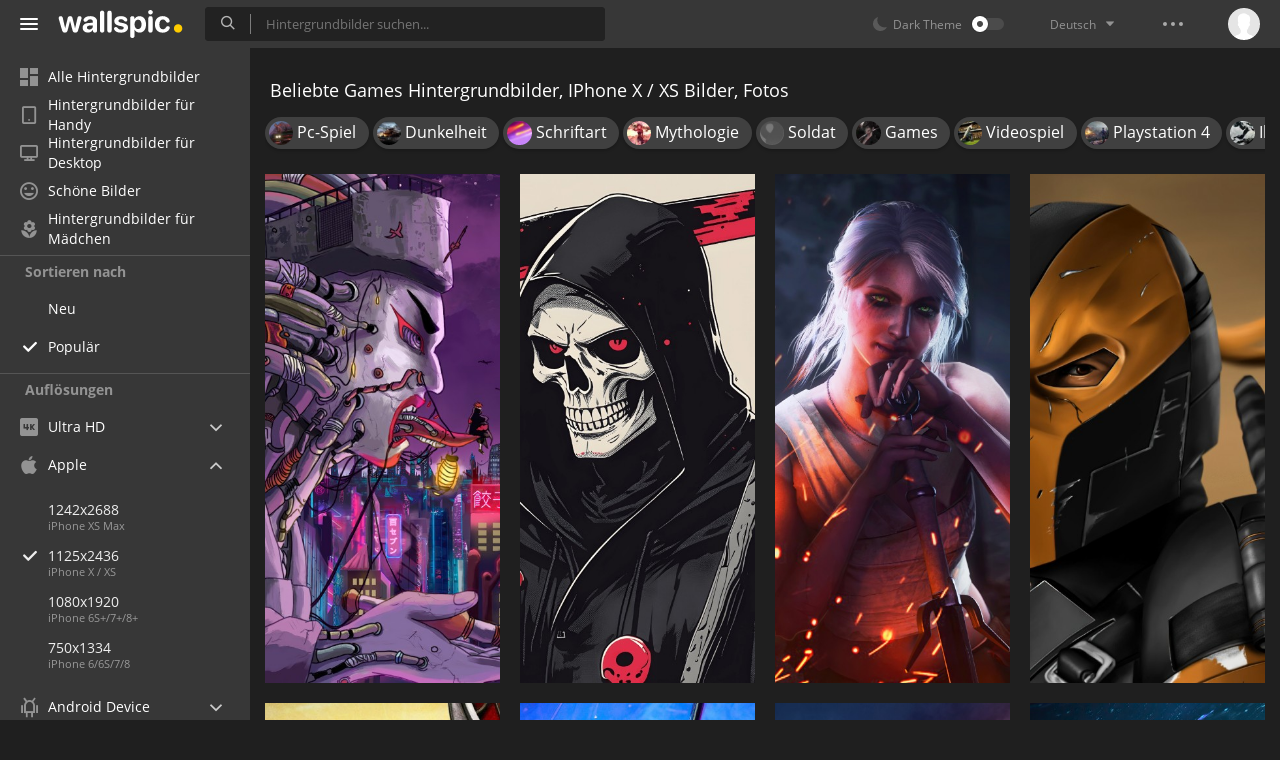

--- FILE ---
content_type: text/html; charset=UTF-8
request_url: https://wallspic.com/de/album/games/popular/1125x2436
body_size: 15171
content:
<!doctype html>
<html class=""
      data-theme="theme-dark"
      data-domain-theme="wallspic-dark"
      lang="de">
<head>
    <meta charset="utf-8">
    <meta name="viewport" content="width=device-width, initial-scale=1.0, maximum-scale=1.0, user-scalable=no">
    <title>Beliebte IPhone X / XS Games Hintergrundbilder, Bilder Und Fotos Kostenlos Herunterladen</title><meta name="description" content="Sch&ouml;ne und beliebte iPhone X / XS Bilder aus dem Games Set, die beste Auswahl f&uuml;r jeden Geschmack. Beliebte 1125x2436 Games Hintergrundbilder in hoher Qualit&auml;t herunterladen."><meta name="twitter:image" content="https://wallspic.com/static/images/akspic-logo.png"><meta property="og:type" content="website"><meta property="og:url" content="https://wallspic.com/de/album/games/popular/1125x2436"><meta property="og:image" content="https://wallspic.com/static/images/akspic-logo.png"><meta property="og:title" content="Beliebte IPhone X / XS Games Hintergrundbilder, Bilder Und Fotos Kostenlos Herunterladen"><meta property="og:description" content="Sch&ouml;ne und beliebte iPhone X / XS Bilder aus dem Games Set, die beste Auswahl f&uuml;r jeden Geschmack. Beliebte 1125x2436 Games Hintergrundbilder in hoher Qualit&auml;t herunterladen."><link rel='canonical' href='https://wallspic.com/de/album/games/1125x2436'><link rel='alternate' hreflang='en' href='https://wallspic.com/album/games/1125x2436'><link rel='alternate' hreflang='ru' href='https://akspic.ru/album/igry/1125x2436'><link rel='alternate' hreflang='es' href='https://wallspic.com/es/album/juego/1125x2436'><link rel='alternate' hreflang='de' href='https://wallspic.com/de/album/games/1125x2436'><link rel='alternate' hreflang='fr' href='https://wallspic.com/fr/album/jeu/1125x2436'><link rel='alternate' hreflang='zh-Hans' href='https://wallspic.com/cn/album/youxi_lei/1125x2436'><script type="application/ld+json">{"@context":"http://schema.org","@type":"WebSite","url":"https://wallspic.com","potentialAction":{"@type":"SearchAction","target":"https://wallspic.com/de/search/{search}","query-input":"required name=search"}}</script><script type="application/ld+json">{"@context":"http://schema.org","@type":"Organization","name":"Akspic","url":["https://wallspic.com"],"logo":"https://wallspic.com/static/images/akspic-logo.png"}</script><script type="application/ld+json">[{"@context":"http://schema.org","@type":"ImageObject","description":"Amegakure From Naruto Shippuden In A Cyberpunk World. Wallpaper in 1125x2436 Resolution","datePublished":"2021-08-06 09:25:02","contentUrl":"https://img1.wallspic.com/crops/9/1/9/5/6/165919/165919-amegakure_from_naruto_shippuden_in_a_cyberpunk_world-1125x2436.jpg","fileFormat":"image/jpeg","thumbnail":{"@context":"http://schema.org","@type":"ImageObject","contentUrl":"https://img1.wallspic.com/previews/9/1/9/5/6/165919/165919-amegakure_from_naruto_shippuden_in_a_cyberpunk_world-360x780.jpg","fileFormat":"image/jpeg"}},{"@context":"http://schema.org","@type":"ImageObject","description":"Schädel, Tod, Sense, Poster, Japaner. Wallpaper in 1125x2436 Resolution","datePublished":"2025-03-12 01:42:01","contentUrl":"https://img2.wallspic.com/crops/7/8/9/9/7/179987/179987-schadel-tod-sense-poster-japaner-1125x2436.jpg","fileFormat":"image/jpeg","thumbnail":{"@context":"http://schema.org","@type":"ImageObject","contentUrl":"https://img2.wallspic.com/previews/7/8/9/9/7/179987/179987-schadel-tod-sense-poster-japaner-360x780.jpg","fileFormat":"image/jpeg"}},{"@context":"http://schema.org","@type":"ImageObject","description":"The Witcher 3 Wild Hunt, Ciri, Geralt Von Riva, The Witcher, Musiker. Wallpaper in 1125x2436 Resolution","datePublished":"2021-07-13 07:58:01","contentUrl":"https://img3.wallspic.com/crops/1/7/6/5/6/165671/165671-the_witcher_3_wild_hunt-ciri-geralt_von_riva-the_witcher-musiker-1125x2436.jpg","fileFormat":"image/jpeg","thumbnail":{"@context":"http://schema.org","@type":"ImageObject","contentUrl":"https://img3.wallspic.com/previews/1/7/6/5/6/165671/165671-the_witcher_3_wild_hunt-ciri-geralt_von_riva-the_witcher-musiker-360x780.jpg","fileFormat":"image/jpeg"}},{"@context":"http://schema.org","@type":"ImageObject","description":"Todesstoß Zack Snyder, Deathstroke, Dick Grayson, Batman, Darkseid. Wallpaper in 1125x2436 Resolution","datePublished":"2023-10-03 14:20:01","contentUrl":"https://img2.wallspic.com/crops/7/8/4/1/7/171487/171487-todesstoss_zack_snyder-deathstroke-dick_grayson-batman-darkseid-1125x2436.jpg","fileFormat":"image/jpeg","thumbnail":{"@context":"http://schema.org","@type":"ImageObject","contentUrl":"https://img2.wallspic.com/previews/7/8/4/1/7/171487/171487-todesstoss_zack_snyder-deathstroke-dick_grayson-batman-darkseid-360x780.jpg","fileFormat":"image/jpeg"}},{"@context":"http://schema.org","@type":"ImageObject","description":"Superhelden, Illustration, Spider-man, Fiktion, Fiktiver Charakter. Wallpaper in 1125x2436 Resolution","datePublished":"2021-01-22 20:11:04","contentUrl":"https://img1.wallspic.com/crops/1/5/3/5/2/125351/125351-superhelden-illustration-spider_man-fiktion-fiktiver_charakter-1125x2436.jpg","fileFormat":"image/jpeg","thumbnail":{"@context":"http://schema.org","@type":"ImageObject","contentUrl":"https://img1.wallspic.com/previews/1/5/3/5/2/125351/125351-superhelden-illustration-spider_man-fiktion-fiktiver_charakter-360x780.jpg","fileFormat":"image/jpeg"}},{"@context":"http://schema.org","@type":"ImageObject","description":"Spider Verse Into The Cyberpunk. Wallpaper in 1125x2436 Resolution","datePublished":"2022-03-25 11:07:01","contentUrl":"https://img3.wallspic.com/crops/6/1/7/7/6/167716/167716-spider_verse_into_the_cyberpunk-1125x2436.jpg","fileFormat":"image/jpeg","thumbnail":{"@context":"http://schema.org","@type":"ImageObject","contentUrl":"https://img3.wallspic.com/previews/6/1/7/7/6/167716/167716-spider_verse_into_the_cyberpunk-360x780.jpg","fileFormat":"image/jpeg"}},{"@context":"http://schema.org","@type":"ImageObject","description":"Video, Der Letzte Wächter, Gameplay, Videospiel, Nacht. Wallpaper in 1125x2436 Resolution","datePublished":"2020-09-14 01:32:01","contentUrl":"https://img3.wallspic.com/crops/1/0/6/0/4/140601/140601-videospiel-nacht-veranstaltung-fussgangerzone-1125x2436.jpg","fileFormat":"image/jpeg","thumbnail":{"@context":"http://schema.org","@type":"ImageObject","contentUrl":"https://img3.wallspic.com/previews/1/0/6/0/4/140601/140601-videospiel-nacht-veranstaltung-fussgangerzone-360x780.jpg","fileFormat":"image/jpeg"}},{"@context":"http://schema.org","@type":"ImageObject","description":"Battlefield 2042, Battlefield 1, Actionspiel, Wasser, Unterwasser. Wallpaper in 1125x2436 Resolution","datePublished":"2022-04-27 00:36:01","contentUrl":"https://img1.wallspic.com/crops/2/3/2/8/6/168232/168232-battlefield_2042-battlefield_1-actionspiel-wasser-unterwasser-1125x2436.jpg","fileFormat":"image/jpeg","thumbnail":{"@context":"http://schema.org","@type":"ImageObject","contentUrl":"https://img1.wallspic.com/previews/2/3/2/8/6/168232/168232-battlefield_2042-battlefield_1-actionspiel-wasser-unterwasser-360x780.jpg","fileFormat":"image/jpeg"}},{"@context":"http://schema.org","@type":"ImageObject","description":"Star Wars, Kraft, Raum, Himmel, Lucasfilm. Wallpaper in 1125x2436 Resolution","datePublished":"2019-01-09 00:18:02","contentUrl":"https://img1.wallspic.com/crops/2/2/4/1/41422/41422-himmel-raum-erde-wasser-atmosphare-1125x2436.jpg","fileFormat":"image/jpeg","thumbnail":{"@context":"http://schema.org","@type":"ImageObject","contentUrl":"https://img1.wallspic.com/previews/2/2/4/1/41422/41422-himmel-raum-erde-wasser-atmosphare-360x780.jpg","fileFormat":"image/jpeg"}},{"@context":"http://schema.org","@type":"ImageObject","description":"Star Wars, Darth Vader, Luke Skywalker, Jedi, Atmosphäre. Wallpaper in 1125x2436 Resolution","datePublished":"2021-07-26 22:29:01","contentUrl":"https://img2.wallspic.com/crops/4/6/7/5/6/165764/165764-star_wars-darth_vader-luke_skywalker-jedi-atmosphare-1125x2436.jpg","fileFormat":"image/jpeg","thumbnail":{"@context":"http://schema.org","@type":"ImageObject","contentUrl":"https://img2.wallspic.com/previews/4/6/7/5/6/165764/165764-star_wars-darth_vader-luke_skywalker-jedi-atmosphare-360x780.jpg","fileFormat":"image/jpeg"}},{"@context":"http://schema.org","@type":"ImageObject","description":"Miles Morales, Spider-man, Leistung, Wunder Spider-Man Meilen Moral, Peter Parker. Wallpaper in 1125x2436 Resolution","datePublished":"2021-05-26 13:26:02","contentUrl":"https://img3.wallspic.com/crops/4/9/2/5/6/165294/165294-miles_morales-spider_man-leistung-wunder_spider_man_meilen_moral-peter_parker-1125x2436.jpg","fileFormat":"image/jpeg","thumbnail":{"@context":"http://schema.org","@type":"ImageObject","contentUrl":"https://img3.wallspic.com/previews/4/9/2/5/6/165294/165294-miles_morales-spider_man-leistung-wunder_spider_man_meilen_moral-peter_parker-360x780.jpg","fileFormat":"image/jpeg"}},{"@context":"http://schema.org","@type":"ImageObject","description":"Dungeon Crawl, Minecraft Dungeons, Games, Adventure, Animation. Wallpaper in 1125x2436 Resolution","datePublished":"2021-03-03 07:05:01","contentUrl":"https://img2.wallspic.com/crops/1/7/5/0/4/140571/140571-dungeon_crawl-minecraft_dungeons-games-adventure-animation-1125x2436.jpg","fileFormat":"image/jpeg","thumbnail":{"@context":"http://schema.org","@type":"ImageObject","contentUrl":"https://img2.wallspic.com/previews/1/7/5/0/4/140571/140571-dungeon_crawl-minecraft_dungeons-games-adventure-animation-360x780.jpg","fileFormat":"image/jpeg"}},{"@context":"http://schema.org","@type":"ImageObject","description":"Assassins Creed 3, Assassins Creed III, Assassins Creed II, Ubisoft, Illustration. Wallpaper in 1125x2436 Resolution","datePublished":"2019-12-28 12:38:01","contentUrl":"https://img1.wallspic.com/crops/5/7/1/9/4/149175/149175-pc_spiel-schlacht-grafik_design-action_abenteuer_spiel-assassins_creed_herkunft-1125x2436.jpg","fileFormat":"image/jpeg","thumbnail":{"@context":"http://schema.org","@type":"ImageObject","contentUrl":"https://img1.wallspic.com/previews/5/7/1/9/4/149175/149175-pc_spiel-schlacht-grafik_design-action_abenteuer_spiel-assassins_creed_herkunft-360x780.jpg","fileFormat":"image/jpeg"}},{"@context":"http://schema.org","@type":"ImageObject","description":"Minecraft Dungeons Creeping Winter. Wallpaper in 1125x2436 Resolution","datePublished":"2021-09-22 09:36:03","contentUrl":"https://img2.wallspic.com/crops/8/8/1/6/6/166188/166188-minecraft_dungeons_creeping_winter-1125x2436.jpg","fileFormat":"image/jpeg","thumbnail":{"@context":"http://schema.org","@type":"ImageObject","contentUrl":"https://img2.wallspic.com/previews/8/8/1/6/6/166188/166188-minecraft_dungeons_creeping_winter-360x780.jpg","fileFormat":"image/jpeg"}},{"@context":"http://schema.org","@type":"ImageObject","description":"Red Dead Redemption 2, Red Dead Redemption, Afterglow, Sonnenuntergang, Sonnenaufgang. Wallpaper in 1125x2436 Resolution","datePublished":"2019-06-03 02:38:01","contentUrl":"https://img2.wallspic.com/crops/6/6/3/8/2/128366/128366-abend-horizont-sonnenaufgang-himmel-sonnenuntergang-1125x2436.jpg","fileFormat":"image/jpeg","thumbnail":{"@context":"http://schema.org","@type":"ImageObject","contentUrl":"https://img2.wallspic.com/previews/6/6/3/8/2/128366/128366-abend-horizont-sonnenaufgang-himmel-sonnenuntergang-360x780.jpg","fileFormat":"image/jpeg"}},{"@context":"http://schema.org","@type":"ImageObject","description":"Tom Clancys Ghost Recon Haltepunkt, Tom Clancys Ghost Recon: Wildlands, Soldat, Pc-Spiel, Digital Compositing. Wallpaper in 1125x2436 Resolution","datePublished":"2019-07-10 13:36:01","contentUrl":"https://img1.wallspic.com/crops/4/0/7/0/4/140704/140704-action_abenteuer_spiel-pc_spiel-militar-armee-1125x2436.jpg","fileFormat":"image/jpeg","thumbnail":{"@context":"http://schema.org","@type":"ImageObject","contentUrl":"https://img1.wallspic.com/previews/4/0/7/0/4/140704/140704-action_abenteuer_spiel-pc_spiel-militar-armee-360x780.jpg","fileFormat":"image/jpeg"}},{"@context":"http://schema.org","@type":"ImageObject","description":"Assassins Creed Unity, Assassins Creed, Ubisoft, Arno Dorian, Playstation 4. Wallpaper in 1125x2436 Resolution","datePublished":"2019-04-27 19:18:01","contentUrl":"https://img1.wallspic.com/crops/6/2/4/2/42426/42426-metropole-hauptstadt-himmel-gebaude-1125x2436.jpg","fileFormat":"image/jpeg","thumbnail":{"@context":"http://schema.org","@type":"ImageObject","contentUrl":"https://img1.wallspic.com/previews/6/2/4/2/42426/42426-metropole-hauptstadt-himmel-gebaude-360x780.jpg","fileFormat":"image/jpeg"}},{"@context":"http://schema.org","@type":"ImageObject","description":"Indien, Krafton, Esports, Ios, Cloud. Wallpaper in 1125x2436 Resolution","datePublished":"2022-04-27 00:40:02","contentUrl":"https://img1.wallspic.com/crops/4/3/2/8/6/168234/168234-indien-krafton-esports-ios-cloud-1125x2436.jpg","fileFormat":"image/jpeg","thumbnail":{"@context":"http://schema.org","@type":"ImageObject","contentUrl":"https://img1.wallspic.com/previews/4/3/2/8/6/168234/168234-indien-krafton-esports-ios-cloud-360x780.jpg","fileFormat":"image/jpeg"}},{"@context":"http://schema.org","@type":"ImageObject","description":"Star Wars, Darth Vader, Schlechte Charge Episode 9 Promo, Disney-Filme, Episode. Wallpaper in 1125x2436 Resolution","datePublished":"2021-07-26 22:32:02","contentUrl":"https://img1.wallspic.com/crops/5/6/7/5/6/165765/165765-star_wars-darth_vader-schlechte_charge_episode_9_promo-disney_filme-episode-1125x2436.jpg","fileFormat":"image/jpeg","thumbnail":{"@context":"http://schema.org","@type":"ImageObject","contentUrl":"https://img1.wallspic.com/previews/5/6/7/5/6/165765/165765-star_wars-darth_vader-schlechte_charge_episode_9_promo-disney_filme-episode-360x780.jpg","fileFormat":"image/jpeg"}},{"@context":"http://schema.org","@type":"ImageObject","description":"The Witcher 3 Wild Hunt, The Witcher, Geralt Von Riva, Ciri, Pc-Spiel. Wallpaper in 1125x2436 Resolution","datePublished":"2019-12-17 02:53:02","contentUrl":"https://img2.wallspic.com/crops/8/2/3/5/4/145328/145328-strategie_video_spiel-action_abenteuer_spiel-pc_spiel-fiktiver_charakter-geralt_von_riva-1125x2436.jpg","fileFormat":"image/jpeg","thumbnail":{"@context":"http://schema.org","@type":"ImageObject","contentUrl":"https://img2.wallspic.com/previews/8/2/3/5/4/145328/145328-strategie_video_spiel-action_abenteuer_spiel-pc_spiel-fiktiver_charakter-geralt_von_riva-360x780.jpg","fileFormat":"image/jpeg"}},{"@context":"http://schema.org","@type":"ImageObject","description":"Spinnenmann Leuchtender Anzug, Spider-man, Superhelden, Joint, Oberbekleidung. Wallpaper in 1125x2436 Resolution","datePublished":"2022-04-22 14:34:01","contentUrl":"https://img1.wallspic.com/crops/6/0/2/8/6/168206/168206-spinnenmann_leuchtender_anzug-spider_man-superhelden-joint-oberbekleidung-1125x2436.jpg","fileFormat":"image/jpeg","thumbnail":{"@context":"http://schema.org","@type":"ImageObject","contentUrl":"https://img1.wallspic.com/previews/6/0/2/8/6/168206/168206-spinnenmann_leuchtender_anzug-spider_man-superhelden-joint-oberbekleidung-360x780.jpg","fileFormat":"image/jpeg"}},{"@context":"http://schema.org","@type":"ImageObject","description":"Captain America-Civil War, Captain America, Superhelden, Pc-Spiel, Marvel Studios. Wallpaper in 1125x2436 Resolution","datePublished":"2018-09-19 14:56:13","contentUrl":"https://img3.wallspic.com/crops/2/3/4/1/41432/41432-action_figur-pc_spiel-kreative_kunst-superhelden-fiktiver_charakter-1125x2436.jpg","fileFormat":"image/jpeg","thumbnail":{"@context":"http://schema.org","@type":"ImageObject","contentUrl":"https://img3.wallspic.com/previews/2/3/4/1/41432/41432-action_figur-pc_spiel-kreative_kunst-superhelden-fiktiver_charakter-360x780.jpg","fileFormat":"image/jpeg"}},{"@context":"http://schema.org","@type":"ImageObject","description":"Jormungandr Art, Gott Des Krieges, Loki, Kunst, Illustration. Wallpaper in 1125x2436 Resolution","datePublished":"2021-04-17 23:23:01","contentUrl":"https://img1.wallspic.com/crops/0/9/8/4/6/164890/164890-jormungandr_art-gott_des_krieges-loki-kunst-illustration-1125x2436.jpg","fileFormat":"image/jpeg","thumbnail":{"@context":"http://schema.org","@type":"ImageObject","contentUrl":"https://img1.wallspic.com/previews/0/9/8/4/6/164890/164890-jormungandr_art-gott_des_krieges-loki-kunst-illustration-360x780.jpg","fileFormat":"image/jpeg"}},{"@context":"http://schema.org","@type":"ImageObject","description":"Assassins Creed Herkunft, Assassins Creed, Bayek, E3 2017, Ubisoft. Wallpaper in 1125x2436 Resolution","datePublished":"2019-07-04 16:19:01","contentUrl":"https://img3.wallspic.com/crops/4/2/2/5/2/125224/125224-assassinen-naturlichen_umgebung-ste-okoregion-mythologie-1125x2436.jpg","fileFormat":"image/jpeg","thumbnail":{"@context":"http://schema.org","@type":"ImageObject","contentUrl":"https://img3.wallspic.com/previews/4/2/2/5/2/125224/125224-assassinen-naturlichen_umgebung-ste-okoregion-mythologie-360x780.jpg","fileFormat":"image/jpeg"}},{"@context":"http://schema.org","@type":"ImageObject","description":"Assassin Creed, Assassins Creed Valhalla, Assassins Creed Odyssey, Assassins Creed III, Assassin&#39;s Creed Schatten. Wallpaper in 1125x2436 Resolution","datePublished":"2025-07-08 00:55:02","contentUrl":"https://img2.wallspic.com/crops/6/5/9/0/8/180956/180956-assassin_creed-assassins_creed_valhalla-assassins_creed_odyssey-assassins_creed_iii-assassins_creed_schatten-1125x2436.jpg","fileFormat":"image/jpeg","thumbnail":{"@context":"http://schema.org","@type":"ImageObject","contentUrl":"https://img2.wallspic.com/previews/6/5/9/0/8/180956/180956-assassin_creed-assassins_creed_valhalla-assassins_creed_odyssey-assassins_creed_iii-assassins_creed_schatten-360x780.jpg","fileFormat":"image/jpeg"}},{"@context":"http://schema.org","@type":"ImageObject","description":"Cyberpunk, Cyberpunk 2077, Cyberpunk 2020, Vaporwave, Cyberpunk Frau. Wallpaper in 1125x2436 Resolution","datePublished":"2021-01-25 01:07:01","contentUrl":"https://img3.wallspic.com/crops/8/5/0/0/6/160058/160058-cyberpunk-cyberpunk_2077-cyberpunk_2020-vaporwave-cyberpunk_frau-1125x2436.jpg","fileFormat":"image/jpeg","thumbnail":{"@context":"http://schema.org","@type":"ImageObject","contentUrl":"https://img3.wallspic.com/previews/8/5/0/0/6/160058/160058-cyberpunk-cyberpunk_2077-cyberpunk_2020-vaporwave-cyberpunk_frau-360x780.jpg","fileFormat":"image/jpeg"}},{"@context":"http://schema.org","@type":"ImageObject","description":"Hexer Geralt, The Witcher 3 Wild Hunt, Geralt Von Riva, Ciri, Yennefer. Wallpaper in 1125x2436 Resolution","datePublished":"2021-03-18 09:21:01","contentUrl":"https://img2.wallspic.com/crops/7/2/5/4/6/164527/164527-hexer_geralt-the_witcher_3_wild_hunt-geralt_von_riva-ciri-yennefer-1125x2436.jpg","fileFormat":"image/jpeg","thumbnail":{"@context":"http://schema.org","@type":"ImageObject","contentUrl":"https://img2.wallspic.com/previews/7/2/5/4/6/164527/164527-hexer_geralt-the_witcher_3_wild_hunt-geralt_von_riva-ciri-yennefer-360x780.jpg","fileFormat":"image/jpeg"}},{"@context":"http://schema.org","@type":"ImageObject","description":"The Witcher 3 Wild Hunt, Geralt Von Riva, Ciri, Supervillain, Batman. Wallpaper in 1125x2436 Resolution","datePublished":"2019-09-04 12:08:02","contentUrl":"https://img3.wallspic.com/crops/1/4/2/5/4/145241/145241-fiktiver_charakter-geralt_von_riva-action_figur-1125x2436.jpg","fileFormat":"image/jpeg","thumbnail":{"@context":"http://schema.org","@type":"ImageObject","contentUrl":"https://img3.wallspic.com/previews/1/4/2/5/4/145241/145241-fiktiver_charakter-geralt_von_riva-action_figur-360x780.jpg","fileFormat":"image/jpeg"}},{"@context":"http://schema.org","@type":"ImageObject","description":"Action-Abenteuer-Spiel, Emily Kaldwin, Digital Compositing, Pc-Spiel, Dishonored 2. Wallpaper in 1125x2436 Resolution","datePublished":"2021-02-06 11:29:01","contentUrl":"https://img2.wallspic.com/crops/7/5/6/9/4/149657/149657-action_abenteuer_spiel-emily_kaldwin-digital_compositing-pc_spiel-dishonored_2-1125x2436.jpg","fileFormat":"image/jpeg","thumbnail":{"@context":"http://schema.org","@type":"ImageObject","contentUrl":"https://img2.wallspic.com/previews/7/5/6/9/4/149657/149657-action_abenteuer_spiel-emily_kaldwin-digital_compositing-pc_spiel-dishonored_2-360x780.jpg","fileFormat":"image/jpeg"}},{"@context":"http://schema.org","@type":"ImageObject","description":"Assassins Creed Valhalla, Assassins Creed, Die Kunst Der Attentäter Glaubensbekenntnis Valhalla, Ubisoft, Playstation 5. Wallpaper in 1125x2436 Resolution","datePublished":"2021-03-17 22:20:02","contentUrl":"https://img3.wallspic.com/crops/9/8/2/4/6/164289/164289-assassins_creed_valhalla-assassins_creed-die_kunst_der_attentater_glaubensbekenntnis_valhalla-ubisoft-playstation_5-1125x2436.jpg","fileFormat":"image/jpeg","thumbnail":{"@context":"http://schema.org","@type":"ImageObject","contentUrl":"https://img3.wallspic.com/previews/9/8/2/4/6/164289/164289-assassins_creed_valhalla-assassins_creed-die_kunst_der_attentater_glaubensbekenntnis_valhalla-ubisoft-playstation_5-360x780.jpg","fileFormat":"image/jpeg"}}]</script>    <meta name="apple-itunes-app" content="app-id=1603047513">
    <meta name="msvalidate.01" content="E6441F18BA8695470BE84C40C0D6A0B5"/>
    <link rel="preload" as="font" type="font/woff2" href="/.build/front/fonts/regular/a9557e.woff2" crossorigin>
    <link rel="preload" as="font" type="font/woff2" href="/.build/front/fonts/600/97593b.woff2" crossorigin>
    <link rel="preload" as="font" type="font/woff2" href="/.build/front/fonts/700/17c283.woff2" crossorigin>
    <link rel="preload" as="font" type="font/ttf" href="/.build/front/fonts/icomoon/44efee.ttf" crossorigin>
    <link href="/.build/front/main/c848c2.css" rel="stylesheet">
    <link rel="apple-touch-icon" href="/static/images/favicon/apple-touch-icon.png" sizes="180x180">
    <link rel="icon" href="/static/images/favicon/favicon-32x32.png" sizes="32x32">
    <link rel="icon" href="/static/images/favicon/favicon-16x16.png" sizes="16x16">
    <link rel="icon" href="/static/images/favicon/favicon.ico">
    <link rel="manifest" href="/static/images/favicon/manifest.json">

    <script type="text/javascript">
        window.isMobileDevice = false;
        window.sideMenu = false;
        window.currentPageLocale = "de";
        window.locale = "de";
        window.page = {"locale":"de","indexed":true,"url":"https:\/\/wallspic.com\/de\/album\/games\/popular\/1125x2436","home":"https:\/\/wallspic.com\/de","canonical":"https:\/\/wallspic.com\/de\/album\/games\/1125x2436","image":"https:\/\/wallspic.com\/static\/images\/akspic-logo.png","previous":null,"next":null,"title":"Beliebte IPhone X \/ XS Games Hintergrundbilder, Bilder Und Fotos Kostenlos Herunterladen","description":"Sch\u00f6ne und beliebte iPhone X \/ XS Bilder aus dem Games Set, die beste Auswahl f\u00fcr jeden Geschmack. Beliebte 1125x2436 Games Hintergrundbilder in hoher Qualit\u00e4t herunterladen.","galleryDescription":"","postscription":"500+ Free images of Games","h1":"Beliebte Games Hintergrundbilder, IPhone X \/ XS Bilder, Fotos","h2":"Hintergrundbilder f\u00fcr Ihren Desktop","alternatives":{"en":"https:\/\/wallspic.com\/album\/games\/1125x2436","ru":"https:\/\/akspic.ru\/album\/igry\/1125x2436","es":"https:\/\/wallspic.com\/es\/album\/juego\/1125x2436","de":"https:\/\/wallspic.com\/de\/album\/games\/1125x2436","fr":"https:\/\/wallspic.com\/fr\/album\/jeu\/1125x2436","zh-Hans":"https:\/\/wallspic.com\/cn\/album\/youxi_lei\/1125x2436"},"metaObjects":[{"@context":"http:\/\/schema.org","@type":"WebSite","url":"https:\/\/wallspic.com","potentialAction":{"@type":"SearchAction","target":"https:\/\/wallspic.com\/de\/search\/{search}","query-input":"required name=search"}},{"@context":"http:\/\/schema.org","@type":"Organization","name":"Akspic","url":["https:\/\/wallspic.com"],"logo":"https:\/\/wallspic.com\/static\/images\/akspic-logo.png"},[{"@context":"http:\/\/schema.org","@type":"ImageObject","description":"Amegakure From Naruto Shippuden In A Cyberpunk World. Wallpaper in 1125x2436 Resolution","datePublished":"2021-08-06 09:25:02","contentUrl":"https:\/\/img1.wallspic.com\/crops\/9\/1\/9\/5\/6\/165919\/165919-amegakure_from_naruto_shippuden_in_a_cyberpunk_world-1125x2436.jpg","fileFormat":"image\/jpeg","thumbnail":{"@context":"http:\/\/schema.org","@type":"ImageObject","contentUrl":"https:\/\/img1.wallspic.com\/previews\/9\/1\/9\/5\/6\/165919\/165919-amegakure_from_naruto_shippuden_in_a_cyberpunk_world-360x780.jpg","fileFormat":"image\/jpeg"}},{"@context":"http:\/\/schema.org","@type":"ImageObject","description":"Sch\u00e4del, Tod, Sense, Poster, Japaner. Wallpaper in 1125x2436 Resolution","datePublished":"2025-03-12 01:42:01","contentUrl":"https:\/\/img2.wallspic.com\/crops\/7\/8\/9\/9\/7\/179987\/179987-schadel-tod-sense-poster-japaner-1125x2436.jpg","fileFormat":"image\/jpeg","thumbnail":{"@context":"http:\/\/schema.org","@type":"ImageObject","contentUrl":"https:\/\/img2.wallspic.com\/previews\/7\/8\/9\/9\/7\/179987\/179987-schadel-tod-sense-poster-japaner-360x780.jpg","fileFormat":"image\/jpeg"}},{"@context":"http:\/\/schema.org","@type":"ImageObject","description":"The Witcher 3 Wild Hunt, Ciri, Geralt Von Riva, The Witcher, Musiker. Wallpaper in 1125x2436 Resolution","datePublished":"2021-07-13 07:58:01","contentUrl":"https:\/\/img3.wallspic.com\/crops\/1\/7\/6\/5\/6\/165671\/165671-the_witcher_3_wild_hunt-ciri-geralt_von_riva-the_witcher-musiker-1125x2436.jpg","fileFormat":"image\/jpeg","thumbnail":{"@context":"http:\/\/schema.org","@type":"ImageObject","contentUrl":"https:\/\/img3.wallspic.com\/previews\/1\/7\/6\/5\/6\/165671\/165671-the_witcher_3_wild_hunt-ciri-geralt_von_riva-the_witcher-musiker-360x780.jpg","fileFormat":"image\/jpeg"}},{"@context":"http:\/\/schema.org","@type":"ImageObject","description":"Todessto\u00df Zack Snyder, Deathstroke, Dick Grayson, Batman, Darkseid. Wallpaper in 1125x2436 Resolution","datePublished":"2023-10-03 14:20:01","contentUrl":"https:\/\/img2.wallspic.com\/crops\/7\/8\/4\/1\/7\/171487\/171487-todesstoss_zack_snyder-deathstroke-dick_grayson-batman-darkseid-1125x2436.jpg","fileFormat":"image\/jpeg","thumbnail":{"@context":"http:\/\/schema.org","@type":"ImageObject","contentUrl":"https:\/\/img2.wallspic.com\/previews\/7\/8\/4\/1\/7\/171487\/171487-todesstoss_zack_snyder-deathstroke-dick_grayson-batman-darkseid-360x780.jpg","fileFormat":"image\/jpeg"}},{"@context":"http:\/\/schema.org","@type":"ImageObject","description":"Superhelden, Illustration, Spider-man, Fiktion, Fiktiver Charakter. Wallpaper in 1125x2436 Resolution","datePublished":"2021-01-22 20:11:04","contentUrl":"https:\/\/img1.wallspic.com\/crops\/1\/5\/3\/5\/2\/125351\/125351-superhelden-illustration-spider_man-fiktion-fiktiver_charakter-1125x2436.jpg","fileFormat":"image\/jpeg","thumbnail":{"@context":"http:\/\/schema.org","@type":"ImageObject","contentUrl":"https:\/\/img1.wallspic.com\/previews\/1\/5\/3\/5\/2\/125351\/125351-superhelden-illustration-spider_man-fiktion-fiktiver_charakter-360x780.jpg","fileFormat":"image\/jpeg"}},{"@context":"http:\/\/schema.org","@type":"ImageObject","description":"Spider Verse Into The Cyberpunk. Wallpaper in 1125x2436 Resolution","datePublished":"2022-03-25 11:07:01","contentUrl":"https:\/\/img3.wallspic.com\/crops\/6\/1\/7\/7\/6\/167716\/167716-spider_verse_into_the_cyberpunk-1125x2436.jpg","fileFormat":"image\/jpeg","thumbnail":{"@context":"http:\/\/schema.org","@type":"ImageObject","contentUrl":"https:\/\/img3.wallspic.com\/previews\/6\/1\/7\/7\/6\/167716\/167716-spider_verse_into_the_cyberpunk-360x780.jpg","fileFormat":"image\/jpeg"}},{"@context":"http:\/\/schema.org","@type":"ImageObject","description":"Video, Der Letzte W\u00e4chter, Gameplay, Videospiel, Nacht. Wallpaper in 1125x2436 Resolution","datePublished":"2020-09-14 01:32:01","contentUrl":"https:\/\/img3.wallspic.com\/crops\/1\/0\/6\/0\/4\/140601\/140601-videospiel-nacht-veranstaltung-fussgangerzone-1125x2436.jpg","fileFormat":"image\/jpeg","thumbnail":{"@context":"http:\/\/schema.org","@type":"ImageObject","contentUrl":"https:\/\/img3.wallspic.com\/previews\/1\/0\/6\/0\/4\/140601\/140601-videospiel-nacht-veranstaltung-fussgangerzone-360x780.jpg","fileFormat":"image\/jpeg"}},{"@context":"http:\/\/schema.org","@type":"ImageObject","description":"Battlefield 2042, Battlefield 1, Actionspiel, Wasser, Unterwasser. Wallpaper in 1125x2436 Resolution","datePublished":"2022-04-27 00:36:01","contentUrl":"https:\/\/img1.wallspic.com\/crops\/2\/3\/2\/8\/6\/168232\/168232-battlefield_2042-battlefield_1-actionspiel-wasser-unterwasser-1125x2436.jpg","fileFormat":"image\/jpeg","thumbnail":{"@context":"http:\/\/schema.org","@type":"ImageObject","contentUrl":"https:\/\/img1.wallspic.com\/previews\/2\/3\/2\/8\/6\/168232\/168232-battlefield_2042-battlefield_1-actionspiel-wasser-unterwasser-360x780.jpg","fileFormat":"image\/jpeg"}},{"@context":"http:\/\/schema.org","@type":"ImageObject","description":"Star Wars, Kraft, Raum, Himmel, Lucasfilm. Wallpaper in 1125x2436 Resolution","datePublished":"2019-01-09 00:18:02","contentUrl":"https:\/\/img1.wallspic.com\/crops\/2\/2\/4\/1\/41422\/41422-himmel-raum-erde-wasser-atmosphare-1125x2436.jpg","fileFormat":"image\/jpeg","thumbnail":{"@context":"http:\/\/schema.org","@type":"ImageObject","contentUrl":"https:\/\/img1.wallspic.com\/previews\/2\/2\/4\/1\/41422\/41422-himmel-raum-erde-wasser-atmosphare-360x780.jpg","fileFormat":"image\/jpeg"}},{"@context":"http:\/\/schema.org","@type":"ImageObject","description":"Star Wars, Darth Vader, Luke Skywalker, Jedi, Atmosph\u00e4re. Wallpaper in 1125x2436 Resolution","datePublished":"2021-07-26 22:29:01","contentUrl":"https:\/\/img2.wallspic.com\/crops\/4\/6\/7\/5\/6\/165764\/165764-star_wars-darth_vader-luke_skywalker-jedi-atmosphare-1125x2436.jpg","fileFormat":"image\/jpeg","thumbnail":{"@context":"http:\/\/schema.org","@type":"ImageObject","contentUrl":"https:\/\/img2.wallspic.com\/previews\/4\/6\/7\/5\/6\/165764\/165764-star_wars-darth_vader-luke_skywalker-jedi-atmosphare-360x780.jpg","fileFormat":"image\/jpeg"}},{"@context":"http:\/\/schema.org","@type":"ImageObject","description":"Miles Morales, Spider-man, Leistung, Wunder Spider-Man Meilen Moral, Peter Parker. Wallpaper in 1125x2436 Resolution","datePublished":"2021-05-26 13:26:02","contentUrl":"https:\/\/img3.wallspic.com\/crops\/4\/9\/2\/5\/6\/165294\/165294-miles_morales-spider_man-leistung-wunder_spider_man_meilen_moral-peter_parker-1125x2436.jpg","fileFormat":"image\/jpeg","thumbnail":{"@context":"http:\/\/schema.org","@type":"ImageObject","contentUrl":"https:\/\/img3.wallspic.com\/previews\/4\/9\/2\/5\/6\/165294\/165294-miles_morales-spider_man-leistung-wunder_spider_man_meilen_moral-peter_parker-360x780.jpg","fileFormat":"image\/jpeg"}},{"@context":"http:\/\/schema.org","@type":"ImageObject","description":"Dungeon Crawl, Minecraft Dungeons, Games, Adventure, Animation. Wallpaper in 1125x2436 Resolution","datePublished":"2021-03-03 07:05:01","contentUrl":"https:\/\/img2.wallspic.com\/crops\/1\/7\/5\/0\/4\/140571\/140571-dungeon_crawl-minecraft_dungeons-games-adventure-animation-1125x2436.jpg","fileFormat":"image\/jpeg","thumbnail":{"@context":"http:\/\/schema.org","@type":"ImageObject","contentUrl":"https:\/\/img2.wallspic.com\/previews\/1\/7\/5\/0\/4\/140571\/140571-dungeon_crawl-minecraft_dungeons-games-adventure-animation-360x780.jpg","fileFormat":"image\/jpeg"}},{"@context":"http:\/\/schema.org","@type":"ImageObject","description":"Assassins Creed 3, Assassins Creed III, Assassins Creed II, Ubisoft, Illustration. Wallpaper in 1125x2436 Resolution","datePublished":"2019-12-28 12:38:01","contentUrl":"https:\/\/img1.wallspic.com\/crops\/5\/7\/1\/9\/4\/149175\/149175-pc_spiel-schlacht-grafik_design-action_abenteuer_spiel-assassins_creed_herkunft-1125x2436.jpg","fileFormat":"image\/jpeg","thumbnail":{"@context":"http:\/\/schema.org","@type":"ImageObject","contentUrl":"https:\/\/img1.wallspic.com\/previews\/5\/7\/1\/9\/4\/149175\/149175-pc_spiel-schlacht-grafik_design-action_abenteuer_spiel-assassins_creed_herkunft-360x780.jpg","fileFormat":"image\/jpeg"}},{"@context":"http:\/\/schema.org","@type":"ImageObject","description":"Minecraft Dungeons Creeping Winter. Wallpaper in 1125x2436 Resolution","datePublished":"2021-09-22 09:36:03","contentUrl":"https:\/\/img2.wallspic.com\/crops\/8\/8\/1\/6\/6\/166188\/166188-minecraft_dungeons_creeping_winter-1125x2436.jpg","fileFormat":"image\/jpeg","thumbnail":{"@context":"http:\/\/schema.org","@type":"ImageObject","contentUrl":"https:\/\/img2.wallspic.com\/previews\/8\/8\/1\/6\/6\/166188\/166188-minecraft_dungeons_creeping_winter-360x780.jpg","fileFormat":"image\/jpeg"}},{"@context":"http:\/\/schema.org","@type":"ImageObject","description":"Red Dead Redemption 2, Red Dead Redemption, Afterglow, Sonnenuntergang, Sonnenaufgang. Wallpaper in 1125x2436 Resolution","datePublished":"2019-06-03 02:38:01","contentUrl":"https:\/\/img2.wallspic.com\/crops\/6\/6\/3\/8\/2\/128366\/128366-abend-horizont-sonnenaufgang-himmel-sonnenuntergang-1125x2436.jpg","fileFormat":"image\/jpeg","thumbnail":{"@context":"http:\/\/schema.org","@type":"ImageObject","contentUrl":"https:\/\/img2.wallspic.com\/previews\/6\/6\/3\/8\/2\/128366\/128366-abend-horizont-sonnenaufgang-himmel-sonnenuntergang-360x780.jpg","fileFormat":"image\/jpeg"}},{"@context":"http:\/\/schema.org","@type":"ImageObject","description":"Tom Clancys Ghost Recon Haltepunkt, Tom Clancys Ghost Recon: Wildlands, Soldat, Pc-Spiel, Digital Compositing. Wallpaper in 1125x2436 Resolution","datePublished":"2019-07-10 13:36:01","contentUrl":"https:\/\/img1.wallspic.com\/crops\/4\/0\/7\/0\/4\/140704\/140704-action_abenteuer_spiel-pc_spiel-militar-armee-1125x2436.jpg","fileFormat":"image\/jpeg","thumbnail":{"@context":"http:\/\/schema.org","@type":"ImageObject","contentUrl":"https:\/\/img1.wallspic.com\/previews\/4\/0\/7\/0\/4\/140704\/140704-action_abenteuer_spiel-pc_spiel-militar-armee-360x780.jpg","fileFormat":"image\/jpeg"}},{"@context":"http:\/\/schema.org","@type":"ImageObject","description":"Assassins Creed Unity, Assassins Creed, Ubisoft, Arno Dorian, Playstation 4. Wallpaper in 1125x2436 Resolution","datePublished":"2019-04-27 19:18:01","contentUrl":"https:\/\/img1.wallspic.com\/crops\/6\/2\/4\/2\/42426\/42426-metropole-hauptstadt-himmel-gebaude-1125x2436.jpg","fileFormat":"image\/jpeg","thumbnail":{"@context":"http:\/\/schema.org","@type":"ImageObject","contentUrl":"https:\/\/img1.wallspic.com\/previews\/6\/2\/4\/2\/42426\/42426-metropole-hauptstadt-himmel-gebaude-360x780.jpg","fileFormat":"image\/jpeg"}},{"@context":"http:\/\/schema.org","@type":"ImageObject","description":"Indien, Krafton, Esports, Ios, Cloud. Wallpaper in 1125x2436 Resolution","datePublished":"2022-04-27 00:40:02","contentUrl":"https:\/\/img1.wallspic.com\/crops\/4\/3\/2\/8\/6\/168234\/168234-indien-krafton-esports-ios-cloud-1125x2436.jpg","fileFormat":"image\/jpeg","thumbnail":{"@context":"http:\/\/schema.org","@type":"ImageObject","contentUrl":"https:\/\/img1.wallspic.com\/previews\/4\/3\/2\/8\/6\/168234\/168234-indien-krafton-esports-ios-cloud-360x780.jpg","fileFormat":"image\/jpeg"}},{"@context":"http:\/\/schema.org","@type":"ImageObject","description":"Star Wars, Darth Vader, Schlechte Charge Episode 9 Promo, Disney-Filme, Episode. Wallpaper in 1125x2436 Resolution","datePublished":"2021-07-26 22:32:02","contentUrl":"https:\/\/img1.wallspic.com\/crops\/5\/6\/7\/5\/6\/165765\/165765-star_wars-darth_vader-schlechte_charge_episode_9_promo-disney_filme-episode-1125x2436.jpg","fileFormat":"image\/jpeg","thumbnail":{"@context":"http:\/\/schema.org","@type":"ImageObject","contentUrl":"https:\/\/img1.wallspic.com\/previews\/5\/6\/7\/5\/6\/165765\/165765-star_wars-darth_vader-schlechte_charge_episode_9_promo-disney_filme-episode-360x780.jpg","fileFormat":"image\/jpeg"}},{"@context":"http:\/\/schema.org","@type":"ImageObject","description":"The Witcher 3 Wild Hunt, The Witcher, Geralt Von Riva, Ciri, Pc-Spiel. Wallpaper in 1125x2436 Resolution","datePublished":"2019-12-17 02:53:02","contentUrl":"https:\/\/img2.wallspic.com\/crops\/8\/2\/3\/5\/4\/145328\/145328-strategie_video_spiel-action_abenteuer_spiel-pc_spiel-fiktiver_charakter-geralt_von_riva-1125x2436.jpg","fileFormat":"image\/jpeg","thumbnail":{"@context":"http:\/\/schema.org","@type":"ImageObject","contentUrl":"https:\/\/img2.wallspic.com\/previews\/8\/2\/3\/5\/4\/145328\/145328-strategie_video_spiel-action_abenteuer_spiel-pc_spiel-fiktiver_charakter-geralt_von_riva-360x780.jpg","fileFormat":"image\/jpeg"}},{"@context":"http:\/\/schema.org","@type":"ImageObject","description":"Spinnenmann Leuchtender Anzug, Spider-man, Superhelden, Joint, Oberbekleidung. Wallpaper in 1125x2436 Resolution","datePublished":"2022-04-22 14:34:01","contentUrl":"https:\/\/img1.wallspic.com\/crops\/6\/0\/2\/8\/6\/168206\/168206-spinnenmann_leuchtender_anzug-spider_man-superhelden-joint-oberbekleidung-1125x2436.jpg","fileFormat":"image\/jpeg","thumbnail":{"@context":"http:\/\/schema.org","@type":"ImageObject","contentUrl":"https:\/\/img1.wallspic.com\/previews\/6\/0\/2\/8\/6\/168206\/168206-spinnenmann_leuchtender_anzug-spider_man-superhelden-joint-oberbekleidung-360x780.jpg","fileFormat":"image\/jpeg"}},{"@context":"http:\/\/schema.org","@type":"ImageObject","description":"Captain America-Civil War, Captain America, Superhelden, Pc-Spiel, Marvel Studios. Wallpaper in 1125x2436 Resolution","datePublished":"2018-09-19 14:56:13","contentUrl":"https:\/\/img3.wallspic.com\/crops\/2\/3\/4\/1\/41432\/41432-action_figur-pc_spiel-kreative_kunst-superhelden-fiktiver_charakter-1125x2436.jpg","fileFormat":"image\/jpeg","thumbnail":{"@context":"http:\/\/schema.org","@type":"ImageObject","contentUrl":"https:\/\/img3.wallspic.com\/previews\/2\/3\/4\/1\/41432\/41432-action_figur-pc_spiel-kreative_kunst-superhelden-fiktiver_charakter-360x780.jpg","fileFormat":"image\/jpeg"}},{"@context":"http:\/\/schema.org","@type":"ImageObject","description":"Jormungandr Art, Gott Des Krieges, Loki, Kunst, Illustration. Wallpaper in 1125x2436 Resolution","datePublished":"2021-04-17 23:23:01","contentUrl":"https:\/\/img1.wallspic.com\/crops\/0\/9\/8\/4\/6\/164890\/164890-jormungandr_art-gott_des_krieges-loki-kunst-illustration-1125x2436.jpg","fileFormat":"image\/jpeg","thumbnail":{"@context":"http:\/\/schema.org","@type":"ImageObject","contentUrl":"https:\/\/img1.wallspic.com\/previews\/0\/9\/8\/4\/6\/164890\/164890-jormungandr_art-gott_des_krieges-loki-kunst-illustration-360x780.jpg","fileFormat":"image\/jpeg"}},{"@context":"http:\/\/schema.org","@type":"ImageObject","description":"Assassins Creed Herkunft, Assassins Creed, Bayek, E3 2017, Ubisoft. Wallpaper in 1125x2436 Resolution","datePublished":"2019-07-04 16:19:01","contentUrl":"https:\/\/img3.wallspic.com\/crops\/4\/2\/2\/5\/2\/125224\/125224-assassinen-naturlichen_umgebung-ste-okoregion-mythologie-1125x2436.jpg","fileFormat":"image\/jpeg","thumbnail":{"@context":"http:\/\/schema.org","@type":"ImageObject","contentUrl":"https:\/\/img3.wallspic.com\/previews\/4\/2\/2\/5\/2\/125224\/125224-assassinen-naturlichen_umgebung-ste-okoregion-mythologie-360x780.jpg","fileFormat":"image\/jpeg"}},{"@context":"http:\/\/schema.org","@type":"ImageObject","description":"Assassin Creed, Assassins Creed Valhalla, Assassins Creed Odyssey, Assassins Creed III, Assassin&#39;s Creed Schatten. Wallpaper in 1125x2436 Resolution","datePublished":"2025-07-08 00:55:02","contentUrl":"https:\/\/img2.wallspic.com\/crops\/6\/5\/9\/0\/8\/180956\/180956-assassin_creed-assassins_creed_valhalla-assassins_creed_odyssey-assassins_creed_iii-assassins_creed_schatten-1125x2436.jpg","fileFormat":"image\/jpeg","thumbnail":{"@context":"http:\/\/schema.org","@type":"ImageObject","contentUrl":"https:\/\/img2.wallspic.com\/previews\/6\/5\/9\/0\/8\/180956\/180956-assassin_creed-assassins_creed_valhalla-assassins_creed_odyssey-assassins_creed_iii-assassins_creed_schatten-360x780.jpg","fileFormat":"image\/jpeg"}},{"@context":"http:\/\/schema.org","@type":"ImageObject","description":"Cyberpunk, Cyberpunk 2077, Cyberpunk 2020, Vaporwave, Cyberpunk Frau. Wallpaper in 1125x2436 Resolution","datePublished":"2021-01-25 01:07:01","contentUrl":"https:\/\/img3.wallspic.com\/crops\/8\/5\/0\/0\/6\/160058\/160058-cyberpunk-cyberpunk_2077-cyberpunk_2020-vaporwave-cyberpunk_frau-1125x2436.jpg","fileFormat":"image\/jpeg","thumbnail":{"@context":"http:\/\/schema.org","@type":"ImageObject","contentUrl":"https:\/\/img3.wallspic.com\/previews\/8\/5\/0\/0\/6\/160058\/160058-cyberpunk-cyberpunk_2077-cyberpunk_2020-vaporwave-cyberpunk_frau-360x780.jpg","fileFormat":"image\/jpeg"}},{"@context":"http:\/\/schema.org","@type":"ImageObject","description":"Hexer Geralt, The Witcher 3 Wild Hunt, Geralt Von Riva, Ciri, Yennefer. Wallpaper in 1125x2436 Resolution","datePublished":"2021-03-18 09:21:01","contentUrl":"https:\/\/img2.wallspic.com\/crops\/7\/2\/5\/4\/6\/164527\/164527-hexer_geralt-the_witcher_3_wild_hunt-geralt_von_riva-ciri-yennefer-1125x2436.jpg","fileFormat":"image\/jpeg","thumbnail":{"@context":"http:\/\/schema.org","@type":"ImageObject","contentUrl":"https:\/\/img2.wallspic.com\/previews\/7\/2\/5\/4\/6\/164527\/164527-hexer_geralt-the_witcher_3_wild_hunt-geralt_von_riva-ciri-yennefer-360x780.jpg","fileFormat":"image\/jpeg"}},{"@context":"http:\/\/schema.org","@type":"ImageObject","description":"The Witcher 3 Wild Hunt, Geralt Von Riva, Ciri, Supervillain, Batman. Wallpaper in 1125x2436 Resolution","datePublished":"2019-09-04 12:08:02","contentUrl":"https:\/\/img3.wallspic.com\/crops\/1\/4\/2\/5\/4\/145241\/145241-fiktiver_charakter-geralt_von_riva-action_figur-1125x2436.jpg","fileFormat":"image\/jpeg","thumbnail":{"@context":"http:\/\/schema.org","@type":"ImageObject","contentUrl":"https:\/\/img3.wallspic.com\/previews\/1\/4\/2\/5\/4\/145241\/145241-fiktiver_charakter-geralt_von_riva-action_figur-360x780.jpg","fileFormat":"image\/jpeg"}},{"@context":"http:\/\/schema.org","@type":"ImageObject","description":"Action-Abenteuer-Spiel, Emily Kaldwin, Digital Compositing, Pc-Spiel, Dishonored 2. Wallpaper in 1125x2436 Resolution","datePublished":"2021-02-06 11:29:01","contentUrl":"https:\/\/img2.wallspic.com\/crops\/7\/5\/6\/9\/4\/149657\/149657-action_abenteuer_spiel-emily_kaldwin-digital_compositing-pc_spiel-dishonored_2-1125x2436.jpg","fileFormat":"image\/jpeg","thumbnail":{"@context":"http:\/\/schema.org","@type":"ImageObject","contentUrl":"https:\/\/img2.wallspic.com\/previews\/7\/5\/6\/9\/4\/149657\/149657-action_abenteuer_spiel-emily_kaldwin-digital_compositing-pc_spiel-dishonored_2-360x780.jpg","fileFormat":"image\/jpeg"}},{"@context":"http:\/\/schema.org","@type":"ImageObject","description":"Assassins Creed Valhalla, Assassins Creed, Die Kunst Der Attent\u00e4ter Glaubensbekenntnis Valhalla, Ubisoft, Playstation 5. Wallpaper in 1125x2436 Resolution","datePublished":"2021-03-17 22:20:02","contentUrl":"https:\/\/img3.wallspic.com\/crops\/9\/8\/2\/4\/6\/164289\/164289-assassins_creed_valhalla-assassins_creed-die_kunst_der_attentater_glaubensbekenntnis_valhalla-ubisoft-playstation_5-1125x2436.jpg","fileFormat":"image\/jpeg","thumbnail":{"@context":"http:\/\/schema.org","@type":"ImageObject","contentUrl":"https:\/\/img3.wallspic.com\/previews\/9\/8\/2\/4\/6\/164289\/164289-assassins_creed_valhalla-assassins_creed-die_kunst_der_attentater_glaubensbekenntnis_valhalla-ubisoft-playstation_5-360x780.jpg","fileFormat":"image\/jpeg"}}]],"metadata":{"target":"Games","sorting":"Beliebte","resolution":"1125x2436","resolution_title":"iPhone X \/ XS","category":"Games","count":"500+"}};
        window.local = {"galleryNoMatches":"<svg xmlns=\"http:\/\/www.w3.org\/2000\/svg\" width=\"45.79\" height=\"48\" viewBox=\"0 0 45.79 48\" overflow=\"scroll\"><path fill=\"#929292\" d=\"M29.687 34.109a18.706 18.706 0 0 1-10.894 3.478C8.414 37.586 0 29.172 0 18.793S8.414 0 18.793 0s18.793 8.414 18.793 18.793c0 5.19-2.103 9.888-5.504 13.289l13.26 13.26a1.546 1.546 0 0 1-.017 2.194 1.548 1.548 0 0 1-2.194.017L29.687 34.109zm-10.894 1.266c9.158 0 16.582-7.424 16.582-16.582S27.951 2.211 18.793 2.211 2.211 9.635 2.211 18.793s7.424 16.582 16.582 16.582z\"\/><\/svg>\n<h2 class=\"no_wallpapers__heading\">Es gibt keine Hintergrundbilder mit diesen Parametern<\/h2>\n<div class=\"grid no_wallpapers__grid\">\n    <div class=\"grid__col_sm_4 no_wallpapers__col\">\n        <svg xmlns=\"http:\/\/www.w3.org\/2000\/svg\" width=\"24\" height=\"24\" viewBox=\"0 0 24 24\" class=\"no_wallpapers__icon\" overflow=\"scroll\">\n            <path d=\"M17.082 7.808l-7.368 7.367-2.796-2.797a.479.479 0 1 0-.677.677l3.473 3.474 8.044-8.045a.479.479 0 1 0-.676-.676zM12 0C5.383 0 0 5.383 0 11.999c0 6.617 5.384 12 12 12h.001C18.617 24 24 18.616 24 11.999 24 5.383 18.617 0 12 0zm.001 23.042c-6.09 0-11.043-4.954-11.044-11.043C.958 5.911 5.911.958 12 .958S23.042 5.912 23.042 12 18.09 23.042 12.001 23.042z\"\/>\n        <\/svg>\n        <p>\u00dcberpr\u00fcfen Sie die Schreibweise der W\u00f6rter<\/p>\n    <\/div>\n    <div class=\"grid__col_sm_4 no_wallpapers__col\">\n        <svg xmlns=\"http:\/\/www.w3.org\/2000\/svg\" width=\"24\" height=\"24\" viewBox=\"0 0 24 24\" class=\"no_wallpapers__icon\" overflow=\"scroll\">\n            <path d=\"M14.736 23.895a.466.466 0 0 1-.329-.135L.138 9.595A.467.467 0 0 1 0 9.264V.467C0 .209.209 0 .467 0h8.797c.123 0 .241.049.329.136l14.27 14.165a.468.468 0 0 1 0 .661l-8.797 8.797a.464.464 0 0 1-.33.136zM.933 9.07l13.802 13.7 8.137-8.137L9.071.933H.934L.933 9.07z\"\/>\n            <path d=\"M5.255 7.544a2.274 2.274 0 0 1-1.618-.67 2.292 2.292 0 0 1 0-3.237c.433-.432 1.007-.67 1.619-.67s1.186.238 1.619.67a2.292 2.292 0 0 1 0 3.237 2.278 2.278 0 0 1-1.62.67zm0-3.644a1.358 1.358 0 0 0 0 2.711 1.358 1.358 0 0 0 0-2.711z\"\/>\n        <\/svg>\n        <p>Verwenden Sie andere W\u00f6rter<\/p>\n    <\/div>\n    <div class=\"grid__col_sm_4 no_wallpapers__col\">\n        <svg xmlns=\"http:\/\/www.w3.org\/2000\/svg\" width=\"21\" height=\"24\" viewBox=\"0 0 21 24\" class=\"no_wallpapers__icon\" overflow=\"scroll\">\n            <path d=\"M12.464 17.576a.422.422 0 0 0 .248.543l3.537 1.32a9.663 9.663 0 0 1-5.661 1.815c-5.372 0-9.743-4.371-9.743-9.743a.422.422 0 0 0-.845 0c0 5.838 4.75 10.588 10.588 10.588 2.054 0 4.019-.581 5.726-1.683l-.652 3.073a.423.423 0 0 0 .826.176l.991-4.669-4.471-1.668a.423.423 0 0 0-.544.248zM10.746 1.901A10.5 10.5 0 0 0 5.02 3.583L5.671.51a.422.422 0 1 0-.826-.175l-.991 4.669 4.471 1.668a.424.424 0 0 0 .296-.792L5.084 4.56a9.66 9.66 0 0 1 5.662-1.815c5.372 0 9.742 4.37 9.742 9.742a.422.422 0 0 0 .844 0c.001-5.837-4.749-10.586-10.586-10.586z\"\/>\n        <\/svg>\n        <p>Versuchen Sie, Ihre Anfrage zu vereinfachen<\/p>\n    <\/div>\n<\/div>\n","nextPage":"N\u00e4chste Seite","sort":{"date":"Neu","popular":"Popul\u00e4r"},"sortByDate":"Neu","sortByPopularity":"Popul\u00e4r"};
        window.user = {"isAdmin":false};
    </script>
    <script data-ad-client="ca-pub-6657449436952029" async
            src="https://pagead2.googlesyndication.com/pagead/js/adsbygoogle.js"></script>
    <script async src="https://www.googletagmanager.com/gtag/js?id=G-DCNLH4PLY3"></script>
<script>
  window.dataLayer = window.dataLayer || [];
  function gtag(){dataLayer.push(arguments);}
  gtag('js', new Date());

  gtag('config', 'G-DCNLH4PLY3');
</script></head>
<body class="is-main">
<header class="header">
        <div class="app-presentation" id="js-app-presentation">
    <button class="app-presentation__close" id="js-app-presentation-close">🗙
    </button>
    <img class="app-presentation__icon" src="/static/images/favicon/apple-touch-icon.png" alt="Mobile app">
    <div class="app-presentation__text">
        <div class="app-presentation__title">Akspic</div>
        <div class="app-presentation__url">https://wallspic.com</div>
        <div class="app-presentation__description">
            Kostenlose Hintergrundbilder        </div>
    </div>
    <a href="https://play.google.com/store/apps/details?id=com.akspic&hl=ru" id="js-app-presentation-link"
            class="app-presentation__get">
        Herunterladen    </a>
</div>    <div class="header__bar">
        <div class="container container_width_wide">
            <button class="sidepanel-toggle ssm-toggle-nav" type="button">
                <span class="sidepanel-toggle__icon"></span><span class="sidepanel-toggle__icon"></span><span
                        class="sidepanel-toggle__icon"></span>
            </button>
            <a class="main-logo" href="https://wallspic.com/de"></a>
            <div class="bar-search">
                <form class="bar-search__form" id="search_bar_form">
                    <input name="search_text" type="text" class="field bar-search__field"
                           placeholder="Hintergrundbilder suchen..." value="">
                    <button type="submit" class="btn bar-search__btn">
                        <i class="icon-search2"></i>
                    </button>
                </form>
            </div>
            <div class="bar-user">
        <ul class="menu-list">
        <li>
            <a class="bar-user__item" href="https://wallspic.com/de/account/login">
                <img class="bar-user__image" src="/.build/front/images/no_avatar-77c312.png" alt="Not logged in">
            </a>
        </li>
    </ul>
    </div>
<!-- MENU_START -->
<div class="bar-dropdown">
    <button class="btn bar-dropdown__btn" type="button" data-dropdown="bar-menu">
        <i class="icon-dot"></i><i class="icon-dot"></i><i class="icon-dot"></i>
    </button>
    <div class="drop-menu bar-dropdown__menu drop-menu_position_right" id="bar-menu">
        <ul class="drop-menu__list">
            <li class="drop-menu__item">
                <a href="https://wallspic.com/de/terms">Nutzungsbedingungenя</a>
            </li>
            <li class="drop-menu__item">
                <a href="https://wallspic.com/de/privacy">Datenschutzerklärung</a>
            </li>
            <li class="drop-menu__item">
                <a href="https://wallspic.com/de/about">Über Uns</a>
            </li>
            <li class="drop-menu__item">
                <a href="https://wallspic.com/de/contacts">Rückmeldung</a>
            </li>
            <li class="drop-menu__item">
                <a href="https://wallspic.com/de/tags">Beliebte Tags</a>
            </li>
        </ul>
        <div class="bar-dropdown__footer">
            <a href="https://play.google.com/store/apps/details?id=com.akspic" class="f-google-play bar-dropdown__app">
                Akspic für Android                <span class="f-google-play__icon bar-dropdown__app-icon"></span>
            </a>
            <a href="https://www.pinterest.com/akspiccom/">
                <i class="icon-pinterest2 bar-dropdown__pinterest"></i>
            </a>
        </div>
    </div>
</div>
<!-- MENU_END -->
<div class="bar-lang">
    <button type="button" class="btn bar-lang__btn" data-dropdown="lang">
        <span>Deutsch</span>
        <i class="icon-caret-down"></i>
    </button>
    <div class="drop-menu drop-menu_position_right" id="lang">
        <ul class="drop-menu__list">
                                    <li class="drop-menu__item">
                <a href="https://wallspic.com/album/games/1125x2436">English</a>
            </li>
                        <li class="drop-menu__item">
                <a href="https://akspic.ru/album/igry/1125x2436">Русский</a>
            </li>
                        <li class="drop-menu__item">
                <a href="https://wallspic.com/es/album/juego/1125x2436">Español</a>
            </li>
                        <li class="drop-menu__item">
                <a href="https://wallspic.com/de/album/games/1125x2436">Deutsch</a>
            </li>
                        <li class="drop-menu__item">
                <a href="https://wallspic.com/fr/album/jeu/1125x2436">Français</a>
            </li>
                        <li class="drop-menu__item">
                <a href="https://wallspic.com/cn/album/youxi_lei/1125x2436">简体中文</a>
            </li>
                                </ul>
    </div>
</div>
<!-- SWITCH_THEME_START -->
<div class="theme-switch">
    <label type="button" class="theme-switch__toggle">
        <input type="checkbox" class="theme-switch__input theme-changer" checked>
        <span><svg xmlns="http://www.w3.org/2000/svg" width="14" height="14">
                <path d="M11.7 10.4c-4.1 0-7.4-3.2-7.4-7.2 0-1.1.3-2.2.8-3.2C2.1.9 0 3.6 0 6.8c0 4 3.3 7.2 7.4 7.2 2.9 0 5.4-1.6 6.6-3.9-.8.2-1.5.3-2.3.3z"/></svg> Dark Theme</span>
    </label>
</div>
<!-- SWITCH_THEME_END -->
<div class="mobile-menu">
    <button class="mobile-menu__toggle" type="button" data-mmenu>
        <i class="icon-user4"></i>
    </button>
    <div class="drop-menu mobile-menu__drop" id="mmenu">
                <div class="mobile-menu__login">
            <a href="https://wallspic.com/de/account/login" class="btn mobile-menu__login-btn"><i
                        class="icon-user4"></i> Einloggen            </a>
            <a href="https://wallspic.com/de/account/register"
                    class="btn btn_two mobile-menu__login-btn">Anmeldung</a>
        </div>
                <div class="clearfix"></div>
        <div class="mobile-menu__follow-us">
            <ul class="inline-list">
                <li>
                    <a href="https://www.pinterest.com/akspiccom/"><i class="icon-pinterest2"></i></a>
                </li>
                <li>
                    <a href="https://twitter.com/akspic"><i class="icon-twitter"></i></a>
                </li>
                <li>
                    <a href="https://www.facebook.com/akspic.wallpapers/"><i class="icon-facebook2"></i></a>
                </li>
            </ul>
        </div>
        <div class="clearfix"></div>
    </div>
</div>
</div>
</div>
</header><main class="layout-dynamic" style="overflow: hidden;min-height: 100vh">
    <script type="text/javascript">
    window.galleryTagPills = [{"link":"https:\/\/wallspic.com\/de\/tag\/pc_spiel\/1125x2436","title":"pc-Spiel","pic":{"link":"https:\/\/img2.wallspic.com\/previews\/8\/1\/3\/2\/42318\/42318-untagged-110x60.jpg","focus":{"x":0.37,"y":0.37}}},{"link":"https:\/\/wallspic.com\/de\/tag\/dunkelheit\/1125x2436","title":"Dunkelheit","pic":{"link":"https:\/\/img1.wallspic.com\/previews\/3\/0\/0\/3003\/3003-untagged-110x60.jpg","focus":{"x":0.50401,"y":0.50401}}},{"link":"https:\/\/wallspic.com\/de\/tag\/schriftart\/1125x2436","title":"Schriftart","pic":{"link":"https:\/\/img1.wallspic.com\/previews\/9\/9\/0\/7099\/7099-untagged-110x60.jpg","focus":{"x":0.573684,"y":0.573684}}},{"link":"https:\/\/wallspic.com\/de\/tag\/mythologie\/1125x2436","title":"Mythologie","pic":{"link":"https:\/\/img2.wallspic.com\/previews\/0\/4\/340\/340-untagged-110x60.jpg","focus":{"x":0.4511,"y":0.4511}}},{"link":"https:\/\/wallspic.com\/de\/tag\/soldat\/1125x2436","title":"Soldat","pic":null},{"link":"https:\/\/wallspic.com\/de\/tag\/games\/1125x2436","title":"Games","pic":{"link":"https:\/\/img3.wallspic.com\/previews\/6\/4\/8\/1\/4\/141846\/141846-untagged-110x60.jpg","focus":{"x":0.5,"y":0.5}}},{"link":"https:\/\/wallspic.com\/de\/tag\/videospiel\/1125x2436","title":"Videospiel","pic":{"link":"https:\/\/img3.wallspic.com\/previews\/4\/9\/5\/0\/20594\/20594-untagged-110x60.jpg","focus":{"x":0.48,"y":0.48}}},{"link":"https:\/\/wallspic.com\/de\/tag\/playstation_4\/1125x2436","title":"playstation 4","pic":{"link":"https:\/\/img1.wallspic.com\/previews\/7\/0\/7\/3\/13707\/13707-untagged-110x60.jpg","focus":{"x":0.77,"y":0.77}}},{"link":"https:\/\/wallspic.com\/de\/tag\/illustration\/1125x2436","title":"Illustration","pic":{"link":"https:\/\/img3.wallspic.com\/previews\/4\/2\/1\/1\/11124\/11124-untagged-110x60.jpg","focus":{"x":0.345946,"y":0.345946}}},{"link":"https:\/\/wallspic.com\/de\/tag\/himmel\/1125x2436","title":"Himmel","pic":{"link":"https:\/\/img2.wallspic.com\/previews\/6\/0\/2\/8\/4\/148206\/148206-untagged-110x60.jpg","focus":{"x":0.49,"y":0.49}}},{"link":"https:\/\/wallspic.com\/de\/tag\/visuelle_effekte\/1125x2436","title":"visuelle Effekte","pic":{"link":"https:\/\/img3.wallspic.com\/previews\/6\/4\/8\/6\/4\/146846\/146846-untagged-110x60.jpg","focus":{"x":0.499333,"y":0.499333}}},{"link":"https:\/\/wallspic.com\/de\/tag\/dragon\/1125x2436","title":"Dragon","pic":{"link":"https:\/\/img2.wallspic.com\/previews\/2\/3\/232\/232-untagged-110x60.jpg","focus":{"x":0.570147,"y":0.570147}}},{"link":"https:\/\/wallspic.com\/de\/tag\/grafik_design\/1125x2436","title":"Grafik-design","pic":{"link":"https:\/\/img2.wallspic.com\/previews\/6\/3\/0\/1036\/1036-untagged-110x60.jpg","focus":{"x":0.234168,"y":0.234168}}},{"link":"https:\/\/wallspic.com\/de\/tag\/xbox_one\/1125x2436","title":"xbox one","pic":{"link":"https:\/\/img2.wallspic.com\/previews\/3\/7\/1\/6173\/6173-untagged-110x60.jpg","focus":{"x":0.189474,"y":0.189474}}},{"link":"https:\/\/wallspic.com\/de\/tag\/fiktiver_charakter\/1125x2436","title":"fiktiver Charakter","pic":{"link":"https:\/\/img3.wallspic.com\/previews\/5\/0\/605\/605-untagged-110x60.jpg","focus":{"x":0.915344,"y":0.915344}}},{"link":"https:\/\/wallspic.com\/de\/tag\/raum\/1125x2436","title":"Raum","pic":null},{"link":"https:\/\/wallspic.com\/de\/tag\/abenteurer\/1125x2436","title":"Abenteurer","pic":null},{"link":"https:\/\/wallspic.com\/de\/tag\/militarische_organisation\/1125x2436","title":"milit\u00e4rische Organisation","pic":{"link":"https:\/\/img1.wallspic.com\/previews\/9\/6\/2\/3269\/3269-untagged-110x60.jpg","focus":{"x":0.644221,"y":0.644221}}}];
    window.mainAdaptiveGallery = {"list":[{"id":165919,"original":{"link":"https:\/\/wallspic.com\/de\/image\/165919-amegakure_from_naruto_shippuden_in_a_cyberpunk_world\/1125x2436","width":5120,"height":2880},"thumbnail":{"link":"https:\/\/img1.wallspic.com\/previews\/9\/1\/9\/5\/6\/165919\/165919-amegakure_from_naruto_shippuden_in_a_cyberpunk_world-360x780.jpg","width":360,"height":780},"color_css":"#55295E","labels":{"href_title":"Amegakure From Naruto Shippuden In A Cyberpunk World","title":"Bild Amegakure From Naruto Shippuden In A Cyberpunk World"}},{"id":179987,"original":{"link":"https:\/\/wallspic.com\/de\/image\/179987-schadel-tod-sense-poster-japaner\/1125x2436","width":5888,"height":3328},"thumbnail":{"link":"https:\/\/img2.wallspic.com\/previews\/7\/8\/9\/9\/7\/179987\/179987-schadel-tod-sense-poster-japaner-360x780.jpg","width":360,"height":780},"color_css":"#18151A","labels":{"href_title":"Sch\u00e4del, Tod, Sense, Poster, Japaner","title":"Bild Sch\u00e4del, Tod, Sense, Poster, Japaner"}},{"id":165671,"original":{"link":"https:\/\/wallspic.com\/de\/image\/165671-the_witcher_3_wild_hunt-ciri-geralt_von_riva-the_witcher-musiker\/1125x2436","width":7680,"height":4320},"thumbnail":{"link":"https:\/\/img3.wallspic.com\/previews\/1\/7\/6\/5\/6\/165671\/165671-the_witcher_3_wild_hunt-ciri-geralt_von_riva-the_witcher-musiker-360x780.jpg","width":360,"height":780},"color_css":"#110F16","labels":{"href_title":"the witcher 3 wild hunt, ciri, geralt von Riva, the witcher, Musiker","title":"Bild the witcher 3 wild hunt, ciri, geralt von Riva, the witcher, Musiker"}},{"id":171487,"original":{"link":"https:\/\/wallspic.com\/de\/image\/171487-todesstoss_zack_snyder-deathstroke-dick_grayson-batman-darkseid\/1125x2436","width":7680,"height":4320},"thumbnail":{"link":"https:\/\/img2.wallspic.com\/previews\/7\/8\/4\/1\/7\/171487\/171487-todesstoss_zack_snyder-deathstroke-dick_grayson-batman-darkseid-360x780.jpg","width":360,"height":780},"color_css":"#161312","labels":{"href_title":"Todessto\u00df Zack Snyder, Deathstroke, dick grayson, batman, Darkseid","title":"Bild Todessto\u00df Zack Snyder, Deathstroke, dick grayson, batman, Darkseid"}},{"id":125351,"original":{"link":"https:\/\/wallspic.com\/de\/image\/125351-superhelden-illustration-spider_man-fiktion-fiktiver_charakter\/1125x2436","width":7680,"height":4320},"thumbnail":{"link":"https:\/\/img1.wallspic.com\/previews\/1\/5\/3\/5\/2\/125351\/125351-superhelden-illustration-spider_man-fiktion-fiktiver_charakter-360x780.jpg","width":360,"height":780},"color_css":"#140F0C","labels":{"href_title":"Superhelden, Illustration, spider-man, Fiktion, fiktiver Charakter","title":"Bild Superhelden, Illustration, spider-man, Fiktion, fiktiver Charakter"}},{"id":167716,"original":{"link":"https:\/\/wallspic.com\/de\/image\/167716-spider_verse_into_the_cyberpunk\/1125x2436","width":5120,"height":2880},"thumbnail":{"link":"https:\/\/img3.wallspic.com\/previews\/6\/1\/7\/7\/6\/167716\/167716-spider_verse_into_the_cyberpunk-360x780.jpg","width":360,"height":780},"color_css":"#2552AA","labels":{"href_title":"Spider Verse Into The Cyberpunk","title":"Bild Spider Verse Into The Cyberpunk"}},{"id":140601,"original":{"link":"https:\/\/wallspic.com\/de\/image\/140601-videospiel-nacht-veranstaltung-fussgangerzone\/1125x2436","width":19310,"height":9000},"thumbnail":{"link":"https:\/\/img3.wallspic.com\/previews\/1\/0\/6\/0\/4\/140601\/140601-videospiel-nacht-veranstaltung-fussgangerzone-360x780.jpg","width":360,"height":780},"color_css":"#21163D","labels":{"href_title":"Video, Der letzte W\u00e4chter, Gameplay, Videospiel, Nacht","title":"Bild Video, Der letzte W\u00e4chter, Gameplay, Videospiel, Nacht"}},{"id":168232,"original":{"link":"https:\/\/wallspic.com\/de\/image\/168232-battlefield_2042-battlefield_1-actionspiel-wasser-unterwasser\/1125x2436","width":5120,"height":2880},"thumbnail":{"link":"https:\/\/img1.wallspic.com\/previews\/2\/3\/2\/8\/6\/168232\/168232-battlefield_2042-battlefield_1-actionspiel-wasser-unterwasser-360x780.jpg","width":360,"height":780},"color_css":"#1F3246","labels":{"href_title":"battlefield 2042, battlefield 1, Actionspiel, Wasser, Unterwasser","title":"Bild battlefield 2042, battlefield 1, Actionspiel, Wasser, Unterwasser"}},{"id":41422,"original":{"link":"https:\/\/wallspic.com\/de\/image\/41422-himmel-raum-erde-wasser-atmosphare\/1125x2436","width":12000,"height":6660},"thumbnail":{"link":"https:\/\/img1.wallspic.com\/previews\/2\/2\/4\/1\/41422\/41422-himmel-raum-erde-wasser-atmosphare-360x780.jpg","width":360,"height":780},"color_css":"#25303E","labels":{"href_title":"star wars, Kraft, Raum, Himmel, Lucasfilm","title":"Bild star wars, Kraft, Raum, Himmel, Lucasfilm"}},{"id":165764,"original":{"link":"https:\/\/wallspic.com\/de\/image\/165764-star_wars-darth_vader-luke_skywalker-jedi-atmosphare\/1125x2436","width":5120,"height":2880},"thumbnail":{"link":"https:\/\/img2.wallspic.com\/previews\/4\/6\/7\/5\/6\/165764\/165764-star_wars-darth_vader-luke_skywalker-jedi-atmosphare-360x780.jpg","width":360,"height":780},"color_css":"#E42F22","labels":{"href_title":"star wars, Darth Vader, Luke Skywalker, Jedi, Atmosph\u00e4re","title":"Bild star wars, Darth Vader, Luke Skywalker, Jedi, Atmosph\u00e4re"}},{"id":165294,"original":{"link":"https:\/\/wallspic.com\/de\/image\/165294-miles_morales-spider_man-leistung-wunder_spider_man_meilen_moral-peter_parker\/1125x2436","width":5120,"height":3413},"thumbnail":{"link":"https:\/\/img3.wallspic.com\/previews\/4\/9\/2\/5\/6\/165294\/165294-miles_morales-spider_man-leistung-wunder_spider_man_meilen_moral-peter_parker-360x780.jpg","width":360,"height":780},"color_css":"#0C1D37","labels":{"href_title":"Miles Morales, spider-man, Leistung, Wunder Spider-Man Meilen Moral, Peter Parker","title":"Bild Miles Morales, spider-man, Leistung, Wunder Spider-Man Meilen Moral, Peter Parker"}},{"id":140571,"original":{"link":"https:\/\/wallspic.com\/de\/image\/140571-dungeon_crawl-minecraft_dungeons-games-adventure-animation\/1125x2436","width":6600,"height":3712},"thumbnail":{"link":"https:\/\/img2.wallspic.com\/previews\/1\/7\/5\/0\/4\/140571\/140571-dungeon_crawl-minecraft_dungeons-games-adventure-animation-360x780.jpg","width":360,"height":780},"color_css":"#D34F43","labels":{"href_title":"dungeon crawl, Minecraft Dungeons, Games, Adventure, Animation","title":"Bild dungeon crawl, Minecraft Dungeons, Games, Adventure, Animation"}},{"id":149175,"original":{"link":"https:\/\/wallspic.com\/de\/image\/149175-pc_spiel-schlacht-grafik_design-action_abenteuer_spiel-assassins_creed_herkunft\/1125x2436","width":9382,"height":7000},"thumbnail":{"link":"https:\/\/img1.wallspic.com\/previews\/5\/7\/1\/9\/4\/149175\/149175-pc_spiel-schlacht-grafik_design-action_abenteuer_spiel-assassins_creed_herkunft-360x780.jpg","width":360,"height":780},"color_css":"#C6CBCC","labels":{"href_title":"assassins creed 3, Assassins Creed III, Assassins Creed II, ubisoft, Illustration","title":"Bild assassins creed 3, Assassins Creed III, Assassins Creed II, ubisoft, Illustration"}},{"id":166188,"original":{"link":"https:\/\/wallspic.com\/de\/image\/166188-minecraft_dungeons_creeping_winter\/1125x2436","width":5120,"height":2880},"thumbnail":{"link":"https:\/\/img2.wallspic.com\/previews\/8\/8\/1\/6\/6\/166188\/166188-minecraft_dungeons_creeping_winter-360x780.jpg","width":360,"height":780},"color_css":"#243065","labels":{"href_title":"Minecraft Dungeons Creeping Winter","title":"Bild Minecraft Dungeons Creeping Winter"}},{"id":128366,"original":{"link":"https:\/\/wallspic.com\/de\/image\/128366-abend-horizont-sonnenaufgang-himmel-sonnenuntergang\/1125x2436","width":8533,"height":4500},"thumbnail":{"link":"https:\/\/img2.wallspic.com\/previews\/6\/6\/3\/8\/2\/128366\/128366-abend-horizont-sonnenaufgang-himmel-sonnenuntergang-360x780.jpg","width":360,"height":780},"color_css":"#DE0C0B","labels":{"href_title":"red dead redemption 2, red dead redemption, Afterglow, Sonnenuntergang, Sonnenaufgang","title":"Bild red dead redemption 2, red dead redemption, Afterglow, Sonnenuntergang, Sonnenaufgang"}},{"id":140704,"original":{"link":"https:\/\/wallspic.com\/de\/image\/140704-action_abenteuer_spiel-pc_spiel-militar-armee\/1125x2436","width":13227,"height":7442},"thumbnail":{"link":"https:\/\/img1.wallspic.com\/previews\/4\/0\/7\/0\/4\/140704\/140704-action_abenteuer_spiel-pc_spiel-militar-armee-360x780.jpg","width":360,"height":780},"color_css":"#161D20","labels":{"href_title":"Tom Clancys Ghost Recon Haltepunkt, tom clancys ghost recon: wildlands, Soldat, pc-Spiel, Digital compositing","title":"Bild Tom Clancys Ghost Recon Haltepunkt, tom clancys ghost recon: wildlands, Soldat, pc-Spiel, Digital compositing"}},{"id":42426,"original":{"link":"https:\/\/wallspic.com\/de\/image\/42426-metropole-hauptstadt-himmel-gebaude\/1125x2436","width":9341,"height":5664},"thumbnail":{"link":"https:\/\/img1.wallspic.com\/previews\/6\/2\/4\/2\/42426\/42426-metropole-hauptstadt-himmel-gebaude-360x780.jpg","width":360,"height":780},"color_css":"#D5D8D4","labels":{"href_title":"assassins creed unity, assassins creed, ubisoft, Arno Dorian, playstation 4","title":"Bild assassins creed unity, assassins creed, ubisoft, Arno Dorian, playstation 4"}},{"id":168234,"original":{"link":"https:\/\/wallspic.com\/de\/image\/168234-indien-krafton-esports-ios-cloud\/1125x2436","width":7680,"height":4320},"thumbnail":{"link":"https:\/\/img1.wallspic.com\/previews\/4\/3\/2\/8\/6\/168234\/168234-indien-krafton-esports-ios-cloud-360x780.jpg","width":360,"height":780},"color_css":"#E9ECED","labels":{"href_title":"Indien, Krafton, esports, ios, Cloud","title":"Bild Indien, Krafton, esports, ios, Cloud"}},{"id":165765,"original":{"link":"https:\/\/wallspic.com\/de\/image\/165765-star_wars-darth_vader-schlechte_charge_episode_9_promo-disney_filme-episode\/1125x2436","width":7680,"height":4146},"thumbnail":{"link":"https:\/\/img1.wallspic.com\/previews\/5\/6\/7\/5\/6\/165765\/165765-star_wars-darth_vader-schlechte_charge_episode_9_promo-disney_filme-episode-360x780.jpg","width":360,"height":780},"color_css":"#0D151E","labels":{"href_title":"star wars, Darth Vader, Schlechte Charge Episode 9 Promo, Disney-Filme, Episode","title":"Bild star wars, Darth Vader, Schlechte Charge Episode 9 Promo, Disney-Filme, Episode"}},{"id":145328,"original":{"link":"https:\/\/wallspic.com\/de\/image\/145328-strategie_video_spiel-action_abenteuer_spiel-pc_spiel-fiktiver_charakter-geralt_von_riva\/1125x2436","width":10000,"height":4935},"thumbnail":{"link":"https:\/\/img2.wallspic.com\/previews\/8\/2\/3\/5\/4\/145328\/145328-strategie_video_spiel-action_abenteuer_spiel-pc_spiel-fiktiver_charakter-geralt_von_riva-360x780.jpg","width":360,"height":780},"color_css":"#C2CBB8","labels":{"href_title":"the witcher 3 wild hunt, the witcher, geralt von Riva, ciri, pc-Spiel","title":"Bild the witcher 3 wild hunt, the witcher, geralt von Riva, ciri, pc-Spiel"}},{"id":168206,"original":{"link":"https:\/\/wallspic.com\/de\/image\/168206-spinnenmann_leuchtender_anzug-spider_man-superhelden-joint-oberbekleidung\/1125x2436","width":2160,"height":3840},"thumbnail":{"link":"https:\/\/img1.wallspic.com\/previews\/6\/0\/2\/8\/6\/168206\/168206-spinnenmann_leuchtender_anzug-spider_man-superhelden-joint-oberbekleidung-360x780.jpg","width":360,"height":780},"color_css":"#071E32","labels":{"href_title":"Spinnenmann leuchtender Anzug, spider-man, Superhelden, Joint, Oberbekleidung","title":"Bild Spinnenmann leuchtender Anzug, spider-man, Superhelden, Joint, Oberbekleidung"}},{"id":41432,"original":{"link":"https:\/\/wallspic.com\/de\/image\/41432-action_figur-pc_spiel-kreative_kunst-superhelden-fiktiver_charakter\/1125x2436","width":11762,"height":6017},"thumbnail":{"link":"https:\/\/img3.wallspic.com\/previews\/2\/3\/4\/1\/41432\/41432-action_figur-pc_spiel-kreative_kunst-superhelden-fiktiver_charakter-360x780.jpg","width":360,"height":780},"color_css":"#332A2C","labels":{"href_title":"Captain America-Civil War, captain america, Superhelden, pc-Spiel, Marvel Studios","title":"Bild Captain America-Civil War, captain america, Superhelden, pc-Spiel, Marvel Studios"}},{"id":164890,"original":{"link":"https:\/\/wallspic.com\/de\/image\/164890-jormungandr_art-gott_des_krieges-loki-kunst-illustration\/1125x2436","width":5398,"height":2976},"thumbnail":{"link":"https:\/\/img1.wallspic.com\/previews\/0\/9\/8\/4\/6\/164890\/164890-jormungandr_art-gott_des_krieges-loki-kunst-illustration-360x780.jpg","width":360,"height":780},"color_css":"#51514E","labels":{"href_title":"jormungandr art, Gott des Krieges, loki, Kunst, Illustration","title":"Bild jormungandr art, Gott des Krieges, loki, Kunst, Illustration"}},{"id":125224,"original":{"link":"https:\/\/wallspic.com\/de\/image\/125224-assassinen-naturlichen_umgebung-ste-okoregion-mythologie\/1125x2436","width":7680,"height":4320},"thumbnail":{"link":"https:\/\/img3.wallspic.com\/previews\/4\/2\/2\/5\/2\/125224\/125224-assassinen-naturlichen_umgebung-ste-okoregion-mythologie-360x780.jpg","width":360,"height":780},"color_css":"#DCBA96","labels":{"href_title":"assassins creed Herkunft, assassins creed, Bayek, E3 2017, ubisoft","title":"Bild assassins creed Herkunft, assassins creed, Bayek, E3 2017, ubisoft"}},{"id":180956,"original":{"link":"https:\/\/wallspic.com\/de\/image\/180956-assassin_creed-assassins_creed_valhalla-assassins_creed_odyssey-assassins_creed_iii-assassins_creed_schatten\/1125x2436","width":4242,"height":2651},"thumbnail":{"link":"https:\/\/img2.wallspic.com\/previews\/6\/5\/9\/0\/8\/180956\/180956-assassin_creed-assassins_creed_valhalla-assassins_creed_odyssey-assassins_creed_iii-assassins_creed_schatten-360x780.jpg","width":360,"height":780},"color_css":"#0A3636","labels":{"href_title":"Assassin Creed, assassins creed valhalla, Assassins Creed Odyssey, Assassins Creed III, Assassin&#39;s Creed Schatten","title":"Bild Assassin Creed, assassins creed valhalla, Assassins Creed Odyssey, Assassins Creed III, Assassin&#39;s Creed Schatten"}},{"id":160058,"original":{"link":"https:\/\/wallspic.com\/de\/image\/160058-cyberpunk-cyberpunk_2077-cyberpunk_2020-vaporwave-cyberpunk_frau\/1125x2436","width":5120,"height":2880},"thumbnail":{"link":"https:\/\/img3.wallspic.com\/previews\/8\/5\/0\/0\/6\/160058\/160058-cyberpunk-cyberpunk_2077-cyberpunk_2020-vaporwave-cyberpunk_frau-360x780.jpg","width":360,"height":780},"color_css":"#1A334A","labels":{"href_title":"cyberpunk, cyberpunk 2077, cyberpunk 2020, vaporwave, Cyberpunk Frau","title":"Bild cyberpunk, cyberpunk 2077, cyberpunk 2020, vaporwave, Cyberpunk Frau"}},{"id":164527,"original":{"link":"https:\/\/wallspic.com\/de\/image\/164527-hexer_geralt-the_witcher_3_wild_hunt-geralt_von_riva-ciri-yennefer\/1125x2436","width":3840,"height":2804},"thumbnail":{"link":"https:\/\/img2.wallspic.com\/previews\/7\/2\/5\/4\/6\/164527\/164527-hexer_geralt-the_witcher_3_wild_hunt-geralt_von_riva-ciri-yennefer-360x780.jpg","width":360,"height":780},"color_css":"#1F1A1E","labels":{"href_title":"Hexer Geralt, the witcher 3 wild hunt, geralt von Riva, ciri, Yennefer","title":"Bild Hexer Geralt, the witcher 3 wild hunt, geralt von Riva, ciri, Yennefer"}},{"id":145241,"original":{"link":"https:\/\/wallspic.com\/de\/image\/145241-fiktiver_charakter-geralt_von_riva-action_figur\/1125x2436","width":7680,"height":4320},"thumbnail":{"link":"https:\/\/img3.wallspic.com\/previews\/1\/4\/2\/5\/4\/145241\/145241-fiktiver_charakter-geralt_von_riva-action_figur-360x780.jpg","width":360,"height":780},"color_css":"#252E38","labels":{"href_title":"the witcher 3 wild hunt, geralt von Riva, ciri, supervillain, batman","title":"Bild the witcher 3 wild hunt, geralt von Riva, ciri, supervillain, batman"}},{"id":149657,"original":{"link":"https:\/\/wallspic.com\/de\/image\/149657-action_abenteuer_spiel-emily_kaldwin-digital_compositing-pc_spiel-dishonored_2\/1125x2436","width":12000,"height":7500},"thumbnail":{"link":"https:\/\/img2.wallspic.com\/previews\/7\/5\/6\/9\/4\/149657\/149657-action_abenteuer_spiel-emily_kaldwin-digital_compositing-pc_spiel-dishonored_2-360x780.jpg","width":360,"height":780},"color_css":"#171A1D","labels":{"href_title":"action-Abenteuer-Spiel, Emily Kaldwin, Digital compositing, pc-Spiel, Dishonored 2","title":"Bild action-Abenteuer-Spiel, Emily Kaldwin, Digital compositing, pc-Spiel, Dishonored 2"}},{"id":164289,"original":{"link":"https:\/\/wallspic.com\/de\/image\/164289-assassins_creed_valhalla-assassins_creed-die_kunst_der_attentater_glaubensbekenntnis_valhalla-ubisoft-playstation_5\/1125x2436","width":7840,"height":3635},"thumbnail":{"link":"https:\/\/img3.wallspic.com\/previews\/9\/8\/2\/4\/6\/164289\/164289-assassins_creed_valhalla-assassins_creed-die_kunst_der_attentater_glaubensbekenntnis_valhalla-ubisoft-playstation_5-360x780.jpg","width":360,"height":780},"color_css":"#363A3E","labels":{"href_title":"assassins creed valhalla, assassins creed, die Kunst der Attent\u00e4ter Glaubensbekenntnis Valhalla, ubisoft, playstation 5","title":"Bild assassins creed valhalla, assassins creed, die Kunst der Attent\u00e4ter Glaubensbekenntnis Valhalla, ubisoft, playstation 5"}}],"resolution":{"id":110,"resolution_group_id":1,"resolution":"1125x2436","public":1,"width":1125,"height":2436,"custom_uri":null,"priority":2,"translation":{"cn":{"id":110,"langtag":"cn","meta_description":"IPhone X and IPhone XS are unique devices, just because you are able to make ordinary wallpaper a part of smartphone design. Frameless display opens new opportunities, so choose background image wisely.","meta_title":"iPhone X \/ XS","page_description":"1125x2436 Super Retina HD","page_name":"iPhone X \/ XS"},"de":{"id":110,"langtag":"de","meta_description":"IPhone X and IPhone XS are unique devices, just because you are able to make ordinary wallpaper a part of smartphone design. Frameless display opens new opportunities, so choose background image wisely.","meta_title":"iPhone X \/ XS","page_description":"1125x2436 Super Retina HD","page_name":"iPhone X \/ XS"},"en":{"id":110,"langtag":"en","meta_description":"IPhone X and IPhone XS are unique devices, just because you are able to make ordinary wallpaper a part of smartphone design. Frameless display opens new opportunities, so choose background image wisely.","meta_title":"iPhone X \/ XS","page_description":"1125x2436 Super Retina HD","page_name":"iPhone X \/ XS"},"es":{"id":110,"langtag":"es","meta_description":"IPhone X and IPhone XS are unique devices, just because you are able to make ordinary wallpaper a part of smartphone design. Frameless display opens new opportunities, so choose background image wisely.","meta_title":"iPhone X \/ XS","page_description":"1125x2436 Super Retina HD","page_name":"iPhone X \/ XS"},"fr":{"id":110,"langtag":"fr","meta_description":"IPhone X and IPhone XS are unique devices, just because you are able to make ordinary wallpaper a part of smartphone design. Frameless display opens new opportunities, so choose background image wisely.","meta_title":"iPhone X \/ XS","page_description":"1125x2436 Super Retina HD","page_name":"iPhone X \/ XS"},"pt":{"id":110,"langtag":"pt","meta_description":"IPhone X and IPhone XS are unique devices, just because you are able to make ordinary wallpaper a part of smartphone design. Frameless display opens new opportunities, so choose background image wisely.","meta_title":"iPhone X \/ XS","page_description":"1125x2436 Super Retina HD","page_name":"iPhone X \/ XS"},"ru":{"id":110,"langtag":"ru","meta_description":null,"meta_title":"iPhone X \/ XS","page_description":"1125x2436 Super Retina HD","page_name":"iPhone X \/ XS"},"ua":{"id":110,"langtag":"ua","meta_description":"IPhone X and IPhone XS are unique devices, just because you are able to make ordinary wallpaper a part of smartphone design. Frameless display opens new opportunities, so choose background image wisely.","meta_title":"iPhone X \/ XS","page_description":"1125x2436 Super Retina HD","page_name":"iPhone X \/ XS"}}}};
    window.mainGalleryTarget = {"tag":null,"category":{"id":105,"public":1,"background_src":"https:\/\/wallspic.com\/static\/category\/games.jpg","hidden":false,"translation":{"ar":{"id":105,"langtag":"ar","title":"\u0627\u0644\u0623\u0644\u0639\u0627\u0628","slug":"al_aleab"},"cn":{"id":105,"langtag":"cn","title":"\u6e38\u620f\u7c7b","slug":"youxi_lei"},"de":{"id":105,"langtag":"de","title":"Games","slug":"games"},"en":{"id":105,"langtag":"en","title":"Games","slug":"games"},"es":{"id":105,"langtag":"es","title":"Juego","slug":"juego"},"fr":{"id":105,"langtag":"fr","title":"Jeu","slug":"jeu"},"ja":{"id":105,"langtag":"ja","title":"\u30b2\u30fc\u30e0","slug":"gemu"},"pt":{"id":105,"langtag":"pt","title":"Games","slug":"games"},"ru":{"id":105,"langtag":"ru","title":"\u0418\u0433\u0440\u044b","slug":"igry"},"ua":{"id":105,"langtag":"ua","title":"Games","slug":"games"}}},"resolution":{"id":110,"resolution_group_id":1,"resolution":"1125x2436","public":1,"width":1125,"height":2436,"custom_uri":null,"priority":2,"translation":{"cn":{"id":110,"langtag":"cn","meta_description":"IPhone X and IPhone XS are unique devices, just because you are able to make ordinary wallpaper a part of smartphone design. Frameless display opens new opportunities, so choose background image wisely.","meta_title":"iPhone X \/ XS","page_description":"1125x2436 Super Retina HD","page_name":"iPhone X \/ XS"},"de":{"id":110,"langtag":"de","meta_description":"IPhone X and IPhone XS are unique devices, just because you are able to make ordinary wallpaper a part of smartphone design. Frameless display opens new opportunities, so choose background image wisely.","meta_title":"iPhone X \/ XS","page_description":"1125x2436 Super Retina HD","page_name":"iPhone X \/ XS"},"en":{"id":110,"langtag":"en","meta_description":"IPhone X and IPhone XS are unique devices, just because you are able to make ordinary wallpaper a part of smartphone design. Frameless display opens new opportunities, so choose background image wisely.","meta_title":"iPhone X \/ XS","page_description":"1125x2436 Super Retina HD","page_name":"iPhone X \/ XS"},"es":{"id":110,"langtag":"es","meta_description":"IPhone X and IPhone XS are unique devices, just because you are able to make ordinary wallpaper a part of smartphone design. Frameless display opens new opportunities, so choose background image wisely.","meta_title":"iPhone X \/ XS","page_description":"1125x2436 Super Retina HD","page_name":"iPhone X \/ XS"},"fr":{"id":110,"langtag":"fr","meta_description":"IPhone X and IPhone XS are unique devices, just because you are able to make ordinary wallpaper a part of smartphone design. Frameless display opens new opportunities, so choose background image wisely.","meta_title":"iPhone X \/ XS","page_description":"1125x2436 Super Retina HD","page_name":"iPhone X \/ XS"},"pt":{"id":110,"langtag":"pt","meta_description":"IPhone X and IPhone XS are unique devices, just because you are able to make ordinary wallpaper a part of smartphone design. Frameless display opens new opportunities, so choose background image wisely.","meta_title":"iPhone X \/ XS","page_description":"1125x2436 Super Retina HD","page_name":"iPhone X \/ XS"},"ru":{"id":110,"langtag":"ru","meta_description":null,"meta_title":"iPhone X \/ XS","page_description":"1125x2436 Super Retina HD","page_name":"iPhone X \/ XS"},"ua":{"id":110,"langtag":"ua","meta_description":"IPhone X and IPhone XS are unique devices, just because you are able to make ordinary wallpaper a part of smartphone design. Frameless display opens new opportunities, so choose background image wisely.","meta_title":"iPhone X \/ XS","page_description":"1125x2436 Super Retina HD","page_name":"iPhone X \/ XS"}}},"topic":null,"color":null,"search":null,"sort":"popular","page":1,"perPage":30,"total":532,"isDefault":false,"isExplicitlyVertical":true,"pages":18,"sortTypes":["date","popular"],"links":{"firstPage":"https:\/\/wallspic.com\/de\/album\/games\/popular\/1125x2436","previousPage":null,"nextPage":"https:\/\/wallspic.com\/de\/album\/games\/popular\/1125x2436?page=2","sort":{"date":"https:\/\/wallspic.com\/de\/album\/games\/1125x2436","popular":"https:\/\/wallspic.com\/de\/album\/games\/popular\/1125x2436"}}};
</script>
<div id="main-gallery" style="height: 100vw;"></div>    <div class="sidepanel " id="js-side-menu">
    <a class="sidepanel-logo" href="https://wallspic.com/de"></a>
    <div class="sidepanel-fullsize">
        <div class="sidepanel-links">
            <ul class="reset">
                <li>
                    <a href="https://wallspic.com/de">
                        <i class="icon-grid sidepanel-links__icon"></i> Alle Hintergrundbilder                    </a>
                </li>
                                                                                        <li>
                                <a href="https://wallspic.com/de/album/games/popular/for_mobile">
                                    <i class="icon-mobile sidepanel-links__icon"></i>
                                    Hintergrundbilder für Handy                                </a>
                            </li>
                                                                                                                                    <li>
                                <a href="https://wallspic.com/de/album/games/popular/for_desktop">
                                    <i class="icon-desktop sidepanel-links__icon"></i>
                                    Hintergrundbilder für Desktop                                </a>
                            </li>
                                                                                                                                    <li>
                                <a href="https://wallspic.com/de/album/best_wallpapers/popular/1125x2436">
                                    <i class="icon-smile sidepanel-links__icon"></i>
                                    Schöne Bilder                                </a>
                            </li>
                                                                                                                                    <li>
                                <a href="https://wallspic.com/de/album/for_girls/popular/1125x2436">
                                    <i class="icon-flower sidepanel-links__icon"></i>
                                    Hintergrundbilder für Mädchen                                </a>
                            </li>
                                                                        </ul>
        </div>
        <div class="divider"></div>
        <div class="sidepanel-category">
            <div class="sidepanel-heading">Sortieren nach</div>
            <ul class="reset">
                        <li>
            <a href="https://wallspic.com/de/album/games/1125x2436">
                Neu            </a>
        </li>
                            <li class="active">
                        <a href="https://wallspic.com/de/album/games/1125x2436">
                            Populär            </a>
        </li>
            </ul>
</div>
<div class="divider"></div>
<div class="sidepanel-definitions">
    <div class="sidepanel-heading">Auflösungen</div>
    <div class="definitions" id="defs">
                <div class="definitions__panel ">
            <div class="definitions__heading">
                <a class="definitions__title">
                    <i class="icon-4k definitions__icon"></i>
                    Ultra HD                </a>
            </div>
            <div style="display: none">
                <div class="definitions__body">
                    <ul class="definitions__list block-list">
                                                <li class="clearfix">
                            <a href="https://wallspic.com/de/album/games/popular/3840x2160"
                                    class="definitions__item">3840x2160</a>
                            <span class="definitions__name">4K Ultra HD</span>
                        </li>
                                                <li class="clearfix">
                            <a href="https://wallspic.com/de/album/games/popular/7680x4320"
                                    class="definitions__item">7680x4320</a>
                            <span class="definitions__name">8K Ultra HD</span>
                        </li>
                                            </ul>
                </div>
            </div>
        </div>
                <div class="definitions__panel definitions__panel_is_active">
            <div class="definitions__heading">
                <a class="definitions__title">
                    <i class="icon-apple definitions__icon"></i>
                    Apple                </a>
            </div>
            <div style="">
                <div class="definitions__body">
                    <ul class="definitions__list block-list">
                                                <li class="clearfix">
                            <a href="https://wallspic.com/de/album/games/popular/1242x2688"
                                    class="definitions__item">1242x2688</a>
                            <span class="definitions__name">iPhone XS Max</span>
                        </li>
                                                <li class="clearfix active">
                            <a href="https://wallspic.com/de/album/games/popular"
                                    class="definitions__item">
                                1125x2436                                <span class="icon-close reset-shit"></span>
                            </a>
                            <span class="definitions__name">iPhone X / XS</span>
                        </li>
                                                <li class="clearfix">
                            <a href="https://wallspic.com/de/album/games/popular/full-hd-iphone"
                                    class="definitions__item">1080x1920</a>
                            <span class="definitions__name">iPhone 6S+/7+/8+</span>
                        </li>
                                                <li class="clearfix">
                            <a href="https://wallspic.com/de/album/games/popular/750x1334"
                                    class="definitions__item">750x1334</a>
                            <span class="definitions__name">iPhone 6/6S/7/8</span>
                        </li>
                                            </ul>
                </div>
            </div>
        </div>
                <div class="definitions__panel ">
            <div class="definitions__heading">
                <a class="definitions__title">
                    <i class="icon-android definitions__icon"></i>
                    Android Device                </a>
            </div>
            <div style="display: none">
                <div class="definitions__body">
                    <ul class="definitions__list block-list">
                                                <li class="clearfix">
                            <a href="https://wallspic.com/de/album/games/popular/1440x2960"
                                    class="definitions__item">1440x2960</a>
                            <span class="definitions__name">1440x2960 QHD</span>
                        </li>
                                                <li class="clearfix">
                            <a href="https://wallspic.com/de/album/games/popular/1440x2560"
                                    class="definitions__item">1440x2560</a>
                            <span class="definitions__name">1440x2560 QHD</span>
                        </li>
                                                <li class="clearfix">
                            <a href="https://wallspic.com/de/album/games/popular/full-hd-android"
                                    class="definitions__item">1080x1920</a>
                            <span class="definitions__name">1080x1920 Full HD</span>
                        </li>
                                                <li class="clearfix">
                            <a href="https://wallspic.com/de/album/games/popular/720x1280"
                                    class="definitions__item">720x1280</a>
                            <span class="definitions__name">720x1280 HD</span>
                        </li>
                                            </ul>
                </div>
            </div>
        </div>
                <div class="definitions__panel ">
            <div class="definitions__heading">
                <a class="definitions__title">
                    <i class="icon-desktop definitions__icon"></i>
                    Widescreen                </a>
            </div>
            <div style="display: none">
                <div class="definitions__body">
                    <ul class="definitions__list block-list">
                                                <li class="clearfix">
                            <a href="https://wallspic.com/de/album/games/popular/2560x1440"
                                    class="definitions__item">2560x1440</a>
                            <span class="definitions__name">2560x1440 QHD</span>
                        </li>
                                                <li class="clearfix">
                            <a href="https://wallspic.com/de/album/games/popular/1920x1080"
                                    class="definitions__item">1920x1080</a>
                            <span class="definitions__name">1920x1080 Full HD</span>
                        </li>
                                                <li class="clearfix">
                            <a href="https://wallspic.com/de/album/games/popular/1366x768"
                                    class="definitions__item">1366x768</a>
                            <span class="definitions__name">1366x768</span>
                        </li>
                                                <li class="clearfix">
                            <a href="https://wallspic.com/de/album/games/popular/1280x720"
                                    class="definitions__item">1280x720</a>
                            <span class="definitions__name">1280x720 HD</span>
                        </li>
                                            </ul>
                </div>
            </div>
        </div>
            </div>
</div>
<div class="divider"></div>
<div class="sidepanel-category">
    <div class="sidepanel-heading">Kategorien</div>
    <div class="sidepanel-category__body">
        <select class="field sidepanel-shortnav__field js-side_panel-select_url">
            <option value="https://wallspic.com/de/album/popular/1125x2436"
                        >
                Alle Kategorien            </option>
                        <option value="https://wallspic.com/de/album/luxusmarken/popular/1125x2436"
                        >
                Luxusmarken            </option>
                        <option value="https://wallspic.com/de/album/technologie/popular/1125x2436"
                        >
                Technologie            </option>
                        <option value="https://wallspic.com/de/album/stadt/popular/1125x2436"
                        >
                Stadt            </option>
                        <option value="https://wallspic.com/de/album/sport/popular/1125x2436"
                        >
                Sport            </option>
                        <option value="https://wallspic.com/de/album/textur/popular/1125x2436"
                        >
                Textur            </option>
                        <option value="https://wallspic.com/de/album/abstract/popular/1125x2436"
                        >
                Abstract            </option>
                        <option value="https://wallspic.com/de/album/andere/popular/1125x2436"
                        >
                Andere            </option>
                        <option value="https://wallspic.com/de/album/tier/popular/1125x2436"
                        >
                Tier            </option>
                        <option value="https://wallspic.com/de/album/anime/popular/1125x2436"
                        >
                Anime            </option>
                        <option value="https://wallspic.com/de/album/essen_und_trinken/popular/1125x2436"
                        >
                Essen und Trinken            </option>
                        <option value="https://wallspic.com/de/album/games/popular/1125x2436"
            selected            >
                Games            </option>
                        <option value="https://wallspic.com/de/album/raum/popular/1125x2436"
                        >
                Raum            </option>
                        <option value="https://wallspic.com/de/album/car/popular/1125x2436"
                        >
                Car            </option>
                        <option value="https://wallspic.com/de/album/musik/popular/1125x2436"
                        >
                Musik            </option>
                        <option value="https://wallspic.com/de/album/movie/popular/1125x2436"
                        >
                Movie            </option>
                        <option value="https://wallspic.com/de/album/flowers/popular/1125x2436"
                        >
                Flowers            </option>
                        <option value="https://wallspic.com/de/album/phantasie/popular/1125x2436"
                        >
                Phantasie            </option>
                        <option value="https://wallspic.com/de/album/luftfahrt/popular/1125x2436"
                        >
                Luftfahrt            </option>
                        <option value="https://wallspic.com/de/album/motorrad/popular/1125x2436"
                        >
                Motorrad            </option>
                        <option value="https://wallspic.com/de/album/natur/popular/1125x2436"
                        >
                Natur            </option>
                        <option value="https://wallspic.com/de/album/menschen/popular/1125x2436"
                        >
                Menschen            </option>
                        <option value="https://wallspic.com/de/album/feiertage_events/popular/1125x2436"
                        >
                Feiertage &amp; Events            </option>
                        <option value="https://wallspic.com/de/album/waffe/popular/1125x2436"
                        >
                Waffe            </option>
                    </select>
    </div>
</div>
<div class="sidepanel-onmobile">
    <div class="divider"></div>
    <div class="sidepanel-menu">
        <ul class="reset">
            <li>
                <a href="https://wallspic.com/de/terms">Nutzungsbedingungenя</a>
            </li>
            <li>
                <a href="https://wallspic.com/de/privacy">Datenschutzerklärung</a>
            </li>
            <li>
                <a href="https://wallspic.com/de/about">Über Uns</a>
            </li>
            <li>
                <a href="https://wallspic.com/de/contacts">Rückmeldung</a>
            </li>
            <li>
                <a href="https://wallspic.com/de/tags">Beliebte Tags</a>
            </li>
        </ul>
    </div>
    <div class="divider"></div>
    <div class="sidepanel-footer clearfix">
        <div class="theme-switch">
            <label type="button" class="theme-switch__toggle">
                <input type="checkbox" class="theme-switch__input theme-changer" checked>
                <span><svg xmlns="http://www.w3.org/2000/svg" width="14" height="14">
                    <path d="M11.7 10.4c-4.1 0-7.4-3.2-7.4-7.2 0-1.1.3-2.2.8-3.2C2.1.9 0 3.6 0 6.8c0 4 3.3 7.2 7.4 7.2 2.9 0 5.4-1.6 6.6-3.9-.8.2-1.5.3-2.3.3z"/></svg> Dark Theme</span>
            </label>
        </div>
        <a href="https://play.google.com/store/apps/details?id=com.akspic" class="f-google-play sidepanel-footer__app">
            <span class="f-google-play__icon bar-dropdown__app-icon"></span>
            Akspic für Android        </a>
    </div>
</div>
</div>
<div class="sidepanel-shortsize">
    <ul class="sidepanel-shortnav list-unstyled">
        <li>
            <a class="sidepanel-shortnav__item" href="https://wallspic.com/de">
                <i class="icon-grid sidepanel-shortnav__icon"></i>
            </a>
        </li>
                                    <li class="">
                    <a class="sidepanel-shortnav__item"
                       href="https://wallspic.com/de/album/games/popular/for_mobile">
                        <i class="icon-mobile sidepanel-shortnav__icon"></i>
                    </a>
                </li>
                                                <li class="">
                    <a class="sidepanel-shortnav__item"
                       href="https://wallspic.com/de/album/games/popular/for_desktop">
                        <i class="icon-desktop sidepanel-shortnav__icon"></i>
                    </a>
                </li>
                                                <li class="">
                    <a class="sidepanel-shortnav__item"
                       href="https://wallspic.com/de/album/best_wallpapers/popular/1125x2436">
                        <i class="icon-smile sidepanel-shortnav__icon"></i>
                    </a>
                </li>
                                                <li class="">
                    <a class="sidepanel-shortnav__item"
                       href="https://wallspic.com/de/album/for_girls/popular/1125x2436">
                        <i class="icon-flower sidepanel-shortnav__icon"></i>
                    </a>
                </li>
                            <li>
            <a class="sidepanel-shortnav__item" href="javascript:" data-dropdown="drop-sizes">
                <i class="icon-window-size sidepanel-shortnav__icon"></i>
            </a>
            <div class="drop-menu sidepanel-shortnav__drop-menu" id="drop-sizes">
                                <div class="sidepanel-shortnav__group">
                    <b>Ultra HD</b>
                    <select class="field sidepanel-shortnav__field js-side_panel-select_url">
                                                <option value="https://wallspic.com/de/album/games/popular/3840x2160">
                            4K Ultra HD                        </option>
                                                <option value="https://wallspic.com/de/album/games/popular/7680x4320">
                            8K Ultra HD                        </option>
                                            </select>
                </div>
                                <div class="sidepanel-shortnav__group">
                    <b>Apple</b>
                    <select class="field sidepanel-shortnav__field js-side_panel-select_url">
                                                <option value="https://wallspic.com/de/album/games/popular/1242x2688">
                            iPhone XS Max                        </option>
                                                <option value="https://wallspic.com/de/album/games/popular/1125x2436">
                            iPhone X / XS                        </option>
                                                <option value="https://wallspic.com/de/album/games/popular/full-hd-iphone">
                            iPhone 6S+/7+/8+                        </option>
                                                <option value="https://wallspic.com/de/album/games/popular/750x1334">
                            iPhone 6/6S/7/8                        </option>
                                            </select>
                </div>
                                <div class="sidepanel-shortnav__group">
                    <b>Android Device</b>
                    <select class="field sidepanel-shortnav__field js-side_panel-select_url">
                                                <option value="https://wallspic.com/de/album/games/popular/1440x2960">
                            1440x2960 QHD                        </option>
                                                <option value="https://wallspic.com/de/album/games/popular/1440x2560">
                            1440x2560 QHD                        </option>
                                                <option value="https://wallspic.com/de/album/games/popular/full-hd-android">
                            1080x1920 Full HD                        </option>
                                                <option value="https://wallspic.com/de/album/games/popular/720x1280">
                            720x1280 HD                        </option>
                                            </select>
                </div>
                                <div class="sidepanel-shortnav__group">
                    <b>Widescreen</b>
                    <select class="field sidepanel-shortnav__field js-side_panel-select_url">
                                                <option value="https://wallspic.com/de/album/games/popular/2560x1440">
                            2560x1440 QHD                        </option>
                                                <option value="https://wallspic.com/de/album/games/popular/1920x1080">
                            1920x1080 Full HD                        </option>
                                                <option value="https://wallspic.com/de/album/games/popular/1366x768">
                            1366x768                        </option>
                                                <option value="https://wallspic.com/de/album/games/popular/1280x720">
                            1280x720 HD                        </option>
                                            </select>
                </div>
                            </div>
        </li>
        <li>
            <a class="sidepanel-shortnav__item" href="javascript:" data-dropdown="drop-category">
                <i class="icon-more-v sidepanel-shortnav__icon"></i>
            </a>
            <div class="drop-menu sidepanel-shortnav__drop-menu" id="drop-category">
                <div class="sidepanel-shortnav__group">
                    <b>Kategorie</b>
                    <select class="field sidepanel-shortnav__field js-side_panel-select_url">
                                                <option value="https://wallspic.com/de/album/luxusmarken/popular/1125x2436">
                            Luxusmarken                        </option>
                                                <option value="https://wallspic.com/de/album/technologie/popular/1125x2436">
                            Technologie                        </option>
                                                <option value="https://wallspic.com/de/album/stadt/popular/1125x2436">
                            Stadt                        </option>
                                                <option value="https://wallspic.com/de/album/sport/popular/1125x2436">
                            Sport                        </option>
                                                <option value="https://wallspic.com/de/album/textur/popular/1125x2436">
                            Textur                        </option>
                                                <option value="https://wallspic.com/de/album/abstract/popular/1125x2436">
                            Abstract                        </option>
                                                <option value="https://wallspic.com/de/album/andere/popular/1125x2436">
                            Andere                        </option>
                                                <option value="https://wallspic.com/de/album/tier/popular/1125x2436">
                            Tier                        </option>
                                                <option value="https://wallspic.com/de/album/anime/popular/1125x2436">
                            Anime                        </option>
                                                <option value="https://wallspic.com/de/album/essen_und_trinken/popular/1125x2436">
                            Essen und Trinken                        </option>
                                                <option value="https://wallspic.com/de/album/games/popular/1125x2436">
                            Games                        </option>
                                                <option value="https://wallspic.com/de/album/raum/popular/1125x2436">
                            Raum                        </option>
                                                <option value="https://wallspic.com/de/album/car/popular/1125x2436">
                            Car                        </option>
                                                <option value="https://wallspic.com/de/album/musik/popular/1125x2436">
                            Musik                        </option>
                                                <option value="https://wallspic.com/de/album/movie/popular/1125x2436">
                            Movie                        </option>
                                                <option value="https://wallspic.com/de/album/flowers/popular/1125x2436">
                            Flowers                        </option>
                                                <option value="https://wallspic.com/de/album/phantasie/popular/1125x2436">
                            Phantasie                        </option>
                                                <option value="https://wallspic.com/de/album/luftfahrt/popular/1125x2436">
                            Luftfahrt                        </option>
                                                <option value="https://wallspic.com/de/album/motorrad/popular/1125x2436">
                            Motorrad                        </option>
                                                <option value="https://wallspic.com/de/album/natur/popular/1125x2436">
                            Natur                        </option>
                                                <option value="https://wallspic.com/de/album/menschen/popular/1125x2436">
                            Menschen                        </option>
                                                <option value="https://wallspic.com/de/album/feiertage_events/popular/1125x2436">
                            Feiertage &amp; Events                        </option>
                                                <option value="https://wallspic.com/de/album/waffe/popular/1125x2436">
                            Waffe                        </option>
                                            </select>
                </div>
            </div>
        </li>
    </ul>
</div>
</div>    <div class="ssm-overlay ssm-toggle-nav"></div>
</main>
<footer class="footer">
    <div class="container container_width_wide">
        <div class="grid">
            <div class="grid__col grid__col_md_6">
                <p class="copyright">© 2023 Wallspic | Kostenlose Hintergrundbilder für Ihren Desktop, Bilder und Fotos zum Herunterladen.</p>
            </div>
            <div class="grid__col grid__col_md_6">
                <div class="f-follow-us">
                    <ul class="inline-list">
                        <li>
                            <a class="f-follow-us__item" href="https://www.pinterest.com/akspiccom/"><i class="icon-pinterest2"></i></a>
                        </li>
                        <li>
                            <a class="f-follow-us__item" href="https://twitter.com/akspic"><i class="icon-twitter"></i></a>
                        </li>
                        <li>
                            <a
                                    class="f-follow-us__item"
                                    href="https://www.facebook.com/akspic.wallpapers/"><i
                                        class="icon-facebook2"></i></a>
                        </li>
                    </ul>
                </div>
            </div>
        </div>
        <div class="grid">
            <div class="grid__col grid__col_md_6">
                <div class="f-links">
                    <ul class="inline-list">
                        <a class="f-links__item"
                                href="https://wallspic.com/de/terms"><b>Nutzungsbedingungenя</b></a>
                        |
                        <a class="f-links__item"
                                href="https://wallspic.com/de/privacy"><b>Datenschutzerklärung</b></a>
                    </ul>
                </div>
                <div class="f-links">
                    <div class="grid">
                        <div class="grid__col grid__col_xs_5 grid__col grid__col_md_3">
                            <div class="f-lang">
                                <span class="btn f-lang__btn" data-dropdown="flang">Deutsch</span>
                                <div class="drop-menu drop-menu_position_bottom" id="flang">
                                    <ul class="drop-menu__list">
                                                                                                                        <li class="drop-menu__item">
                                            <a href="https://wallspic.com/album/games/1125x2436">English</a>
                                        </li>
                                                                                <li class="drop-menu__item">
                                            <a href="https://akspic.ru/album/igry/1125x2436">Русский</a>
                                        </li>
                                                                                <li class="drop-menu__item">
                                            <a href="https://wallspic.com/es/album/juego/1125x2436">Español</a>
                                        </li>
                                                                                <li class="drop-menu__item">
                                            <a href="https://wallspic.com/de/album/games/1125x2436">Deutsch</a>
                                        </li>
                                                                                <li class="drop-menu__item">
                                            <a href="https://wallspic.com/fr/album/jeu/1125x2436">Français</a>
                                        </li>
                                                                                <li class="drop-menu__item">
                                            <a href="https://wallspic.com/cn/album/youxi_lei/1125x2436">简体中文</a>
                                        </li>
                                                                                                                    </ul>
                                </div>
                            </div>
                        </div>
                        <div class="grid__col grid__col_xs_7 grid__col grid__col_md_3">
                            <div class="f-google-play">
                                Akspic für Android                                <a href="https://play.google.com/store/apps/details?id=com.akspic" class="f-google-play__icon"></a>
                            </div>
                        </div>
                    </div>
                </div>
            </div>
            <div class="grid__col grid__col_md_6">
    <div class="grid">
        <div class="grid__col grid__col_md_4">
            <div class="f-menu">
                <div class="f-menu__title">Wallspic</div>
                <ul class="block-list">
                    <li><a class="f-menu__item" href="/de/album/popular">Beliebte Hintergrundbilder</a></li>
                    <li><a class="f-menu__item" href="/de/album/best_wallpapers">Die Wahl des Herausgebers</a></li>
                    <li><a class="f-menu__item" href="/de/tags">Beliebte Tags</a></li>
                </ul>
            </div>
        </div>
        <div class="grid__col grid__col_md_4">
            <div class="f-menu">
                <div class="f-menu__title">Hintergrundbilder</div>
                <ul class="block-list">
                    <li><a class="f-menu__item" href="/de/album/720x1280">Telefon-Hintergrundbilder</a></li>
                    <li><a class="f-menu__item" href="/de/album/full-hd-android">Hintergrundbilder für Android</a></li>
                    <li><a class="f-menu__item" href="/de/album/3840x2160">Hintergrundbilder 4K</a></li>
                    <li><a class="f-menu__item" href="/de/album/full-hd-iphone">Hintergrundbilder für iPhone</a></li>
                    <li><a class="f-menu__item" href="/de/album/1920x1080">Hintergrundbilder Full HD</a></li>
                    <li><a class="f-menu__item" href="/de/album/1440x2960">Hintergrundbilder für Samsung</a></li>
                </ul>
            </div>
        </div>
        <div class="grid__col grid__col_md_4">
            <div class="f-menu">
                <div class="f-menu__title">Kostenlose Bilder</div>
                <ul class="block-list">
                    <li><a class="f-menu__item" href="/de/album/car">Auto Hintergrundbilder</a></li>
                    <li><a class="f-menu__item" href="/de/tag/madchen">Mädchen Hintergrundbilder</a></li>
                    <li><a class="f-menu__item" href="/de/tag/sonnenuntergang">Sonnenuntergang Hintergrundbilder</a></li>
                    <li><a class="f-menu__item" href="/de/tag/schwarz_und_weiss">Schwarzweißbilder</a></li>
                    <li><a class="f-menu__item" href="/de/tag/liebe">Liebe Hintergrundbilder</a></li>
                    <li><a class="f-menu__item" href="/de/tag/neujahr">Neujahr Bilder</a></li>
                </ul>
            </div>
        </div>
    </div>
</div>        </div>
    </div>
</footer><script async src="/.build/front/main/dfb7a0.js" type="text/javascript"></script>
</body>
</html>

--- FILE ---
content_type: text/html; charset=utf-8
request_url: https://www.google.com/recaptcha/api2/aframe
body_size: 268
content:
<!DOCTYPE HTML><html><head><meta http-equiv="content-type" content="text/html; charset=UTF-8"></head><body><script nonce="QubWlFRE48S_tU1jCHaT9g">/** Anti-fraud and anti-abuse applications only. See google.com/recaptcha */ try{var clients={'sodar':'https://pagead2.googlesyndication.com/pagead/sodar?'};window.addEventListener("message",function(a){try{if(a.source===window.parent){var b=JSON.parse(a.data);var c=clients[b['id']];if(c){var d=document.createElement('img');d.src=c+b['params']+'&rc='+(localStorage.getItem("rc::a")?sessionStorage.getItem("rc::b"):"");window.document.body.appendChild(d);sessionStorage.setItem("rc::e",parseInt(sessionStorage.getItem("rc::e")||0)+1);localStorage.setItem("rc::h",'1768972843262');}}}catch(b){}});window.parent.postMessage("_grecaptcha_ready", "*");}catch(b){}</script></body></html>